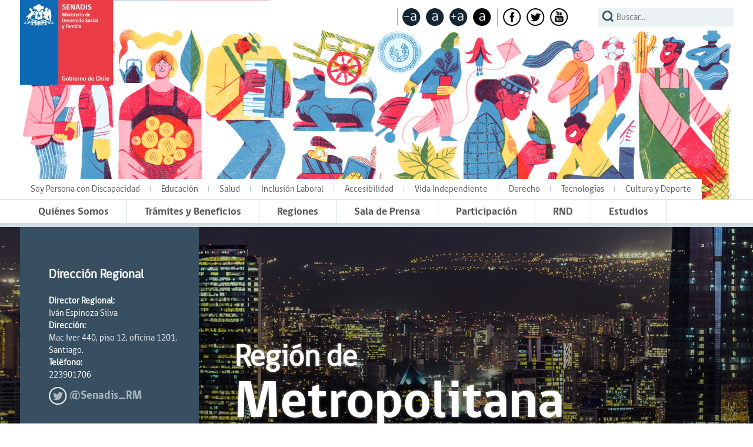

--- FILE ---
content_type: text/html; charset=UTF-8
request_url: https://www.senadis.gob.cl/region/metropolitana/d/noticias/7048/por-primera-vez-en-chile-se-realiza-ciclo-itinerante-de-documentales-chilenos-inclusivos
body_size: 46483
content:
<!DOCTYPE html>
<html lang="es">
<head>
<meta http-equiv="Content-Type" content="text/html; charset=utf-8" />
<title>Servicio Nacional de la Discapacidad</title>
<link href="/resources/css/layout.css" rel="stylesheet" type="text/css" />
<link href="/resources/css/web/print.css" rel="stylesheet" type="text/css" media="print" />

<!--<script  type="text/javascript" src="/resources/js/jquery-1.11.3.min.js"></script>-->
<script type="text/javascript" src="/resources/js/jquery/js/jquery-1.7.2.min.js"></script>
<link href="/resources/css/accesibilidad.css" rel="stylesheet" type="text/css" />


<!--Menu-->
    <link href="/resources/js/menu/menu.css" rel="stylesheet" type="text/css" media="screen" />
    <script type="text/javascript" src="/resources/js/menu/jquery.hoverIntent.minified.js"></script>
<script type="text/javascript">


		$(function(){

			// toma los valores de cada input y los guarda y vacia en focus();
			// los restablece en blur()
			$('input, textarea').each(function(){
				// tomamos el valor actual del input
				var currentValue = $(this).val();
				// en el focus() comparamos si es el mismo por defecto, y si es asi lo vaciamos
				$(this).focus(function(){
					if( $(this).val() == currentValue ) {
						$(this).val('');
					};
				});
				// en el blur, si el usuario dejo el value vacio, lo volvemos a restablecer
				$(this).blur(function(){
					if( $(this).val() == '' ) {
						$(this).val(currentValue);
					};
				});
			});

		});
	
</script>
<script type="text/javascript" src="/resources/js/t_texto.js"></script>

<script type="text/javascript">
  (function(i,s,o,g,r,a,m){i['GoogleAnalyticsObject']=r;i[r]=i[r]||function(){
  (i[r].q=i[r].q||[]).push(arguments)},i[r].l=1*new Date();a=s.createElement(o),
  m=s.getElementsByTagName(o)[0];a.async=1;a.src=g;m.parentNode.insertBefore(a,m)
  })(window,document,'script','//www.google-analytics.com/analytics.js','ga');

  ga('create', 'UA-16414425-1', 'auto');
  ga('create', 'UA-92544484-3', 'auto', 'clientTracker');
  ga('send', 'pageview');
  ga('clientTracker.send', 'pageview');

</script>



<link rel="stylesheet" href="/resources/css/accordion.css" />
<script type="text/javascript" src="/resources/js/accordion.js"></script>

<script type="text/javascript">

// Boton Subir
$(document).ready(function() {	
	$('#top-link').click(function(e) {
		$("html:not(:animated),body:not(:animated)").animate({ scrollTop: 0}, 1100);
		return false;
	});
});

</script>

<!--
<script src="//f1-na.readspeaker.com/1script/8070/ReadSpeaker.js?pids=embhl" type="text/javascript"></script>
-->
<script src="https://system.user-a.co.il/Customers/3748629/_www_senadis_gob_cl/andifn1.js" id="andipath"></script>

<script  type="text/javascript" src="/resources/js/jquery_cycle2.js"></script>
<script  type="text/javascript" src="/resources/js/jquery_cycle_caroucel.js"></script>

<!--SLIDER -->
    <link rel="stylesheet" type="text/css" href="/resources/js/slider_plus/slider/themes/minimalist/jquery.slider.css" />
    <script type="text/javascript" src="/resources/js/slider_plus/slider/jquery.slider.min.js"></script>
    <script type="text/javascript" src="/resources/js/lateral.js"></script>
	


    
</head>
	
<body onLoad="cambiarLateral('regiones', 'selec') ;  cambiarLateral('r_arica', 'selec') ; cambiarLateral('destacado', 'selec') ; ">
<div  id="header">
    <div class="cont_header"><a href="/" accesskey="1"><img src="/resources/images/logo_senadis.gif"  alt="Senadis" class="logo" /></a>

                

        	<div class="opciones">
                
            <a href="/" class="inicio" ></a>
                         
            
           	  <div class="tamano" id="botones">
                   
                	<a href="#" class="menosa achicar" title="Disminución del tamaño de la fuente"  ></a>
                    <a href="#" class="a normal" title="Tamaño normal de la fuente" ></a>
                    <a href="#" class="masa agrandar" title="Ampliar el tamaño de la fuente"  ></a>
                    <a href="#" class="a2 contraste" title="Contraste de pagina" ></a>
                    <div class="clear"><!----></div>
                </div>
                
                <div class="redes">
                    <!-- <a href="#" class="telefono" target="_blank"></a> -->

                	<a href="https://www.facebook.com/senadisgobchile" class="facebook" target="_blank" title="Ir a Facebook" ></a>
                    <a href="https://twitter.com/senadis_gob" class="twitter" target="_blank" title="Ir a Twitter"></a>
                    <a href="https://www.youtube.com/channel/UC6GJZkAP7ojgmHKCOUgIPtA" class="youtube" target="_blank" title="Ir a Youtube"></a>
                   <!-- <a href="https://www.flickr.com/photos/senadis_gob/" class="flickr" target="_blank" title="Ir a Flickr"></a-->
                    <div class="clear"><!----></div>
                </div>

                <form method="get" action="/buscador">
                        <label class="busqueda"><input type="text" name="search" id="buscadoor" placeholder="Buscar..."></label>
                        <!--input type="image" src="/resources/images/general/search.png" alt="Buscar" id="buscador-btn"-->
                    </form>
                

    		</div>
            
            
            <div class="clear"></div>
			<!--
            <div id="readspeaker_button1" class="rs_skip rsbtn rs_preserve mt30">
                <a class="rsbtn_play" accesskey="L" title="Escuchar esta pagina utilizando ReadSpeaker" href="//app-na.readspeaker.com/cgi-bin/rsent?customerid=8070&lang=es_us&readid=contenido&url=http://www.senadis.gob.cl/region/metropolitana/d/noticias/7048/por-primera-vez-en-chile-se-realiza-ciclo-itinerante-de-documentales-chilenos-inclusivos">
                    <span class="rsbtn_left rsimg rspart">
                        <span class="rsbtn_text">
                            <span>Escuchar</span>
                        </span>
                    </span>
                    <span class="rsbtn_right rsimg rsplay rspart"></span>
                </a>
            </div>
           	-->
            <ul id="topnav" class="menu_secundario id_1425"><li class="it_1425"><a href="/pag/539/1425/soy_persona_con_discapacidad">Soy Persona con Discapacidad</a></li><li class="it_1139"><a href="/pag/273/1514/programa_de_atencion_temprana">Educación</a><div class="sub sub1"><div class="row"><ul class="sub_ul id_1206"><li class="it_1206"><a href="/pag/273/1514/programa_de_atencion_temprana">Programas</a></li><li class="it_2058"><a href="/pag/747/2058/informes_de_reporte_glosa_10_programa_de_atencion_temprana">Informes de reporte Glosa 10 - Programa de Atención Temprana</a></li><li class="it_1961"><a href="/pag/612/1961/historico_programa_de_atencion_temprana">Histórico Programa de Atención Temprana</a></li><li class="it_1554"><a href="/pag/300/1554/historico_concursos_educacion">Histórico Concursos Educación</a></li><li class="it_1205"><a href="/pag/139/1205/links_de_interes">Links de Interés</a></li><li class="it_1204"><a href="/areas/educacion/documentos">Documentos</a></li></ul></div></div></li><li class="it_1141"><a href="/pag/142/1203/descripcion">Salud</a><div class="sub sub1"><div class="row"><ul class="sub_ul id_1203"><li class="it_1203"><a href="/pag/142/1203/descripcion">Descripción</a></li><li class="it_1212"><a href="/pag/145/1400/programa_de_prevencion_y_promocion_de_la_salud_en_personas_en_situacion_de_discapacidad">Programas</a></li><li class="it_1209"><a href="/pag/263/1209/lineas_de_accion">Líneas de Acción</a></li><li class="it_1211"><a href="/pag/144/1211/links_de_interes">Links de Interés</a></li><li class="it_1210"><a href="/areas/salud/documentos">Documentos</a></li><li class="it_1884"><a href="/pag/443/1724/convocatoria_2017_programa_fortalecimiento_a_la_red_de_rehabilitacion_con_base_comunitaria">Históricos Programa Fortalecimiento a la Red de Rehabilitación con Base Comunitaria</a></li></ul></div></div></li><li class="it_1142"><a href="/pag/149/1214/descripcion">Inclusión Laboral</a><div class="sub sub1"><div class="row"><ul class="sub_ul id_1214"><li class="it_1214"><a href="/pag/149/1214/descripcion">Descripción</a></li><li class="it_1215"><a href="/pag/268/1507/empleo_dependiente">Líneas de Acción</a></li><li class="it_1694"><a href="/pag/421/1694/ley_de_inclusion_laboral">Ley de Inclusión Laboral</a></li><li class="it_1217"><a href="/areas/trabajo/documentos ">Documentos</a></li><li class="it_1917"><a href="/pag/615/1917/convocatoria_acotada_programa_apoyo_inclusion_laboral_personas_con_discapacidad_2021_cerrada">Convocatoria Acotada Programa Apoyo Inclusión Laboral Personas con Discapacidad 2021 (Cerrada)</a></li><li class="it_2070"><a href="/pag/721/1977/convocatoria_programa_apoyo_a_la_inclusion_laboral_de_personas_con_discapacidad_2023">Convocatoria Programa Apoyo a la Inclusión Laboral de Personas con Discapacidad 2023 (Cerrada)</a></li></ul></div></div></li><li class="it_1201"><a href="/pag/167/1236/descripcion">Accesibilidad</a><div class="sub sub1"><div class="row"><ul class="sub_ul id_1236"><li class="it_1236"><a href="/pag/167/1236/descripcion"> Descripción</a></li><li class="it_1237"><a href="/pag/270/1510/accesibilidad_en_la_estrategia_de_desarrollo_local_inclusivo">Líneas de Acción</a></li><li class="it_1240"><a href="/pag/170/1240/mesas_de_trabajo">Planes, Programas y Productos</a></li><li class="it_1239"><a href="/pag/169/1239/links_de_interes">Gestión Intersectorial</a></li><li class="it_1238"><a href="/documentos/listado/146/accesibilidad"> Documentos</a></li></ul></div></div></li><li class="it_1199"><a href="/pag/159/1225/descripcion">Vida Independiente</a><div class="sub sub1"><div class="row"><ul class="sub_ul id_1225"><li class="it_1225"><a href="/pag/159/1225/descripcion">Descripción</a></li><li class="it_1226"><a href="/pag/264/1505/vida_independiente">Líneas de Acción</a></li><li class="it_1229"><a href="/pag/162/1229/programas">Programas</a></li><li class="it_1228"><a href="/pag/161/1228/links_de_interes">Links de Interés</a></li><li class="it_1227"><a href="/areas/autonomia/documentos ">Documentos</a></li><li class="it_2060"><a href="/pag/738/2060/historicos_convocatoria_programa_modelos_residenciales_para_adultos_con_discapacidad">Históricos Convocatoria Programa Modelos Residenciales para Adultos con Discapacidad</a></li><li class="it_1794"><a href="/pag/311/1795/convocatoria_programa_transito_a_la_vida_independiente_2016">Históricos Programa Tránsito a la Vida Independiente</a></li><li class="it_1859"><a href="/pag/563/1859/convocatoria_capacitacion_para_equipos_de_trabajo_con_personas_en_situacion_calle_con_discapacidad">Convocatoria Capacitación para Equipos de Trabajo con Personas en situación Calle con Discapacidad</a></li></ul></div></div></li><li class="it_1200"><a href="/pag/164/1231/descripcion">Derecho</a><div class="sub sub1"><div class="row"><ul class="sub_ul id_1231"><li class="it_1231"><a href="/pag/164/1231/descripcion">Descripción</a></li><li class="it_1232"><a href="/pag/165/1232/lineas_de_accion">Líneas de Acción</a></li><li class="it_1599"><a href="/pag/329/1595/acceso_a_la_justicia">Programa Acceso a la Justicia para Personas con Discapacidad</a></li><li class="it_1546"><a href="/pag/291/1547/constitucion_politica_y_tratados_internacionales_en_materia_de_discapacidad">Normativa en Derecho y Discapacidad</a></li><li class="it_1550"><a href="/pag/295/1550/temas_internacionales">Temas Internacionales</a></li><li class="it_1233"><a href="/areas/derecho/documentos">Documentos</a></li><li class="it_1698"><a href="/pag/573/1863/boletines_informativos_2020">Boletines Informativos</a></li><li class="it_1916"><a href="/pag/613/1916/convocatoria_curso_de_derechos_humanos_discapacidad_e_infancia_ano_2021">Convocatoria Curso de Derechos Humanos, Discapacidad e Infancia año 2021</a></li></ul></div></div></li><li class="it_1202"><a href="/pag/171/1241/descripcion">Tecnologías</a><div class="sub sub1"><div class="row"><ul class="sub_ul id_1241"><li class="it_1241"><a href="/pag/171/1241/descripcion">Descripción</a></li><li class="it_1242"><a href="/pag/172/1405/red_nacional_de_tecnologias">Líneas de Acción</a></li><li class="it_1243"><a href="/areas/tecnologias/documentos">Documentos</a></li></ul></div></div></li><li class="it_1198"><a href="/pag/154/1220/descripcion">Cultura y Deporte</a><div class="sub sub1"><div class="row"><ul class="sub_ul id_1220"><li class="it_1220"><a href="/pag/154/1220/descripcion">Descripción</a></li><li class="it_1221"><a href="/pag/155/1403/lineas_de_accion_de_cultura">Líneas de Acción</a></li><li class="it_1224"><a href="/pag/158/1224/programas">Programas</a></li><li class="it_1223"><a href="/pag/157/1223/links_de_interes">Links de Interés</a></li><li class="it_1222"><a href="/areas/culturadeporte/documentos">Documentos</a></li></ul></div></div></li></ul>
            <!--ul class="menu_secundario" id="topnav">
	            <li id="educacion"><a href="#" class="linea">Educación</a>
                
                		<div class="sub sub1">
                                <div class="row" >
                                        <ul class="sub_ul linea">
                                          <li><a href="#">Descripción General</a></li>
                                            <li><a href="#">Licencia de Conducir</a></li>
                                            <li><a href="#">Obras</a></li>
                                            <li><a href="#">Patentes Comerciales</a></li>
                                            <li><a href="#"> Permiso de Circulación</a></li>
                                  		</ul>
                                        
                                        <ul class="sub_ul ">
                                           	<li><a href="#"> Registro Civil</a></li>
                                           	<li><a href="#">Certificado de Mudanza</a></li>
                                        	<li ><a href="#">Ficha de Protección Social</a></li>
                                            <li ><a href="#" target="_blank">Consulta de Causas</a></li>
                                         </ul>
                                </div>
                                <div class="clear"></div>
                          </div>
                
                </li>
                <li id="salud"><a href="#" class="linea">Salud</a></li>
                <li id="i_laboral"><a href="#" class="linea">Inclusión Laboral</a></li>
                <li id="c_deporte"><a href="#" class="linea">Cultura y Deporte</a></li>
                <li id="a_dependencia"><a href="#" class="linea">Autonomía y Dependencia</a></li>
                <li id="derecho"><a href="#" class="linea">Derecho</a></li>
                <li id="accesibilidad"><a href="#" class="linea">Accesibilidad</a></li>
                <li id="tecnologia"><a href="#" class="linea">Tecnologías</a></li>
                <li id="p_discapacidad"><a href="#" >Soy Persona con Discapacidad</a></li>
            </ul-->


            <div class="clear"><!----></div>
    </div>
    <div class="menu_principal">
        <div class="cont_principal">
            <ul id="topnav2" class="sub_ul id_329"><li class="it_329"><a href="/pag/2/1144/introduccion">Quiénes Somos</a><div class="sub sub1"><div class="row"><ul class="sub_ul id_1144"><li class="it_1144"><a href="/pag/2/1144/introduccion">Introducción</a></li><li class="it_1145"><a href="/pag/3/1145/mision">Misión y Objetivos Estratégicos</a></li><li class="it_1986"><a href="/pag/4/1986/director_nacional">Director Nacional </a></li><li class="it_1967"><a href="/pag/656/1967/subdirectora_nacional">Subdirectora Nacional</a></li><li class="it_1148"><a href="/pag/6/1148/organigrama">Organigrama</a></li><li class="it_1149"><a href="/pag/7/1149/trabaje_en_senadis">Trabaje en Senadis</a></li><li class="it_1150"><a href="/pag/8/1150/bgi_historicos">BGI (Históricos)</a></li><li class="it_1670"><a href="/pag/402/1670/compromisos_de_gestion_institucional">Compromisos de Gestión Institucional</a></li><li class="it_1633"><a href="/pag/363/1633/docpublicos_contraloria_general_de_la_republica">Doc.Públicos Contraloría General de la República</a></li><li class="it_1767"><a href="/pag/481/1767/estados_financieros">Estados Financieros</a></li><li class="it_1912"><a href="/pag/648/1912/presupuesto">Presupuesto </a></li></ul></div></div></li><li class="it_1137"><a href="#">Trámites y Beneficios</a><div class="sub sub1"><div class="row"><ul class="sub_ul id_2114"><li class="it_2114"><a href="/pag/795/2114/convocatoria_publica_2025_modalidad_de_continuidad_de_servicios_de_apoyo">Convocatoria Pública 2025 Modalidad de Continuidad de Servicios de Apoyo </a></li><li class="it_2095"><a href="/pag/780/2095/convocatoria_2025_programa_regular_de_ayudas_tecnicas">Convocatoria 2025, Programa Regular de Ayudas Técnicas</a></li><li class="it_1684"><a href="/pag/758/1684/estrategia_de_desarrollo_local_inclusivo_edli_2024">Estrategia de Desarrollo Local Inclusivo, EDLI 2024</a></li><li class="it_1152"><a href="/pag/741/1152/programa_de_ayudas_tecnicas">Convocatoria 2024 Programa Regular de Ayudas Técnicas</a></li><li class="it_1575"><a href="/pag/751/1575/programa_transito_a_la_vida_independiente_2025">Programa Tránsito a la Vida Independiente 2025</a></li><li class="it_2047"><a href="/pag/749/2047/convocatoria_programa_modelos_residenciales_para_adultos_con_discapacidad_20252027">Convocatoria Programa Modelos Residenciales para Adultos con Discapacidad 2025-2027</a></li><li class="it_1756"><a href="/pag/754/1756/fondo_concursable_senadis_2025">Fondo Nacional de Proyectos Inclusivos FONAPI 2025</a></li><li class="it_1155"><a href="/pag/34/1278/introduccion">Patrocinios</a></li><li class="it_1594"><a href="/pag/329/1594/programa_acceso_a_la_justicia_para_personas_con_discapacidad">Programa Acceso a la Justicia para Personas con Discapacidad</a></li><li class="it_1952"><a href="https://academia.senadis.cl" target="_blank">Academia Senadis</a></li><li class="it_1886"><a href="https://www.portaltransparencia.cl/PortalPdT/web/guest/directorio-de-organismos-regulados?p_p_id=pdtorganismos_WAR_pdtorganismosportlet&orgcode=64e0ced2fcac746822dbc68802b820e3" target="_blank">Ley de Transparencia</a></li><li class="it_1887"><a href="https://www.leylobby.gob.cl/instituciones/AI003" target="_blank">Ley del Lobby</a></li><li class="it_1888"><a href="/pag/593/1888/contactenos_siac">Contáctenos - SIAC</a></li></ul></div></div></li><li class="it_330"><a href="#" id="menu-regiones">Regiones</a><div class="sub sub1"><div class="row"><ul class="sub_ul id_1156"><li class="it_1156"><a href="/region/arica_y_parinacota/portadas">Región de Arica y Parinacota</a></li><li class="it_1157"><a href="/region/tarapaca/portadas">Región de Tarapacá</a></li><li class="it_1158"><a href="/region/antofagasta/portadas">Región de Antofagasta</a></li><li class="it_1159"><a href="/region/atacama/portadas">Región de Atacama</a></li><li class="it_1160"><a href="/region/coquimbo/portadas">Región de Coquimbo</a></li><li class="it_1161"><a href="/region/valparaiso/portadas">Región de Valparaíso</a></li><li class="it_1162"><a href="/region/metropolitana/portadas">Región Metropolitana</a></li><li class="it_1163"><a href="/region/ohiggins/portadas">Región del Libertador General Bernardo O'Higgins</a></li><li class="it_1164"><a href="/region/maule/portadas">Región del Maule</a></li><li class="it_1770"><a href="/region/nuble/portadas">Región de Ñuble</a></li><li class="it_1165"><a href="/region/bio_bio/portadas">Región del Biobío</a></li><li class="it_1166"><a href="/region/araucania/portadas">Región de La Araucanía</a></li><li class="it_1167"><a href="/region/los_rios/portadas">Región de Los Ríos</a></li><li class="it_1168"><a href="/region/los_lagos/portadas">Región de Los Lagos</a></li><li class="it_1169"><a href="/region/aysen/portadas">Región de Aysén del General Carlos Ibáñez del Campo</a></li><li class="it_1170"><a href="/region/magallanes/portadas">Región de Magallanes y de la Antártica Chilena</a></li></ul></div></div></li><li class="it_331"><a href="/sala_prensa/noticias" id="menu-prensa">Sala de Prensa</a><div class="sub sub1"><div class="row"><ul class="sub_ul id_1171"><li class="it_1171"><a href="/sala_prensa/noticias">Noticias</a></li><li class="it_1172"><a href="/sala_prensa/agenda"> Agenda y Actividades</a></li><li class="it_1518"><a href="https://www.youtube.com/channel/UC6GJZkAP7ojgmHKCOUgIPtA">Galería de Videos</a></li><li class="it_2049"><a href="/pag/739/2049/ficcion_o_realidad_campana_sobre_los_derechos_de_las_personas_con_discapacidad">¿Ficción o Realidad? Campaña sobre los Derechos de las Personas con Discapacidad</a></li><li class="it_1632"><a href="/documentos/listado/140/material-grafico-senadis">Material Gráfico SENADIS</a></li><li class="it_1798"><a href="/pag/509/1798/campana_buen_trato_de_ninas_ninos_y_adolescentes_con_discapacidad_en_el_mundo">Campaña Buen Trato de Niñas, Niños y Adolescentes con Discapacidad en el Mundo</a></li><li class="it_1870"><a href="https://www.senadis.gob.cl/documentos">Centro de Documentación</a></li></ul></div></div></li><li class="it_334"><a href="/participacion/noticias">Participación</a><div class="sub sub1"><div class="row"><ul class="sub_ul id_1380"><li class="it_1380"><a href="/participacion/noticias">Noticias</a></li><li class="it_1787"><a href="/pag/502/1787/catastro_de_organizaciones_de_y_para_personas_con_discapacidad">Catastro de Organizaciones de y para Personas con Discapacidad</a></li><li class="it_1370"><a href="/pag/194/1427/descripcion">Consejo Consultivo de la Discapacidad</a></li><li class="it_1371"><a href="/pag/201/1438/descripcion">Consejo de la Sociedad Civil</a></li><li class="it_1178"><a href="/pag/218/1456/descripcion">Consultas Ciudadanas</a></li><li class="it_1179"><a href="/pag/219/1457/descripcion">Cuenta Pública Participativa</a></li><li class="it_1697"><a href="/pag/422/1697/buenas_practicas_de_organizaciones">Buenas Prácticas de Organizaciones</a></li></ul></div></div></li><li class="it_1138"><a href="/pag/599/1897/descripcion">RND</a><div class="sub sub1"><div class="row"><ul class="sub_ul id_1897"><li class="it_1897"><a href="/pag/599/1897/descripcion">Descripción</a></li><li class="it_1898"><a href="/pag/600/1898/credencial_de_discapacidad">Credencial de Discapacidad</a></li><li class="it_1899"><a href="/pag/601/1899/beneficios_del_rnd">Beneficios del RND</a></li><li class="it_1945"><a href="/pag/637/1945/campana_mi_decision_mi_credencial">Campaña Mi Decisión, Mi Credencial</a></li><li class="it_1900"><a href="/pag/602/1900/plan_nacional_de_calificacion_y_certificacion_de_la_discapacidad">Plan Nacional de Calificación y Certificación de la Discapacidad</a></li><li class="it_1901"><a href="/pag/579/1901/diagnostico_del_plan_nacional_de_calificacion_y_certificacion">Diagnóstico del Plan Nacional de Calificación y Certificación</a></li></ul></div></div></li><li class="it_1151"><a href="/pag/693/2004/iii_estudio_nacional_de_la_discapacidad">Estudios</a><div class="sub sub1"><div class="row"><ul class="sub_ul id_2004"><li class="it_2004"><a href="/pag/693/2004/iii_estudio_nacional_de_la_discapacidad">III Estudio Nacional de la Discapacidad</a></li><li class="it_1197"><a href="/pag/355/1197/ii_estudio_nacional_de_discapacidad">II Estudio Nacional de Discapacidad</a></li><li class="it_1478"><a href="/pag/136/1196/resultados_endisc_i">I Estudio Nacional de Discapacidad</a></li><li class="it_1193"><a href="/endisc/noticias">Noticias</a></li><li class="it_1729"><a href="/pag/447/1729/otros_documentos_de_interes">Otros documentos de interés</a></li></ul></div></div></li></ul>
        </div>
        <div class="clear"></div>
    </div>
   

    
    
    
    
    


</div>
<div id="aqui"></div>

<script type="text/javascript">
    
  /*  $(document).ready(function(){
        var cant=0;
        cant=($(".id_353 li").size()); 
        $(".id_353 li:last").html('</ul><ul class="sub_ul ">');
    });*/

    $(function() {
    var num_cols = 2,
    container = $('ul#topnav2 li .row'),
    listItem = 'li',
    listClass = 'sub_ul';
    container.each(function() {
        var items_per_col = new Array(),
        items = $(this).find(listItem),
        min_items_per_col = Math.floor(items.length / num_cols),
        difference = items.length - (min_items_per_col * num_cols);
        for (var i = 0; i < num_cols; i++) {
            if (i < difference) {
                items_per_col[i] = min_items_per_col + 1;
            } else {
                items_per_col[i] = min_items_per_col;
            }
        }
        for (var i = 0; i < num_cols; i++) {
            $(this).append($('<ul ></ul>').addClass(listClass));
            for (var j = 0; j < items_per_col[i]; j++) {
                var pointer = 0;
                for (var k = 0; k < i; k++) {
                    pointer += items_per_col[k];
                }
                $(this).find('.' + listClass).last().append(items[j + pointer]);
            }
        }
    });

    var num_cols = 2,
    container = $('ul#topnav li .row'),
    listItem = 'li',
    listClass = 'sub_ul';
    container.each(function() {
        var items_per_col = new Array(),
        items = $(this).find(listItem),
        min_items_per_col = Math.floor(items.length / num_cols),
        difference = items.length - (min_items_per_col * num_cols);
        for (var i = 0; i < num_cols; i++) {
            if (i < difference) {
                items_per_col[i] = min_items_per_col + 1;
            } else {
                items_per_col[i] = min_items_per_col;
            }
        }
        for (var i = 0; i < num_cols; i++) {
            $(this).append($('<ul ></ul>').addClass(listClass));
            for (var j = 0; j < items_per_col[i]; j++) {
                var pointer = 0;
                for (var k = 0; k < i; k++) {
                    pointer += items_per_col[k];
                }
                $(this).find('.' + listClass).last().append(items[j + pointer]);
            }
        }
    });




$("ul").each(
  function() {
    var elem = $(this);
    if (elem.children().length == 0) {
      elem.remove();
    }
  }
);
$('.row ul:first-child').addClass('linea');


$('#topnav li a').addClass('linea');

});
</script>




    <div class="cabecera metropolitana">
	
    <div class="cont_cabecera">
    
    	<div class="informacion">
        	<div class="cont">
	
       	    <h2>Direcci&oacute;n Regional</h2>
            <p><strong>Director Regional:</strong></p>
			<p>Iv&aacute;n Espinoza Silva<p>			
        
            <p><strong>Direcci&oacute;n:</strong></p>
            <p>Mac Iver 440, piso 12, oficina 1201, Santiago.</p>
            
            <p><strong>Tel&eacute;fono: </strong></p>
            <p>223901706</p>            
            
            <a href="https://twitter.com/intent/tweet?screen_name=Senadis_RM" class="ico_twit">@Senadis_RM</a></div>
        
        </div>
        <h1>
        	<span class="uno">Regi&oacute;n de</span>
            <span class="dos">Metropolitana</span>
        </h1>
        
         
        
       
        
    
    </div>

</div>

   


<div class="contenidos">
	<div class="cont_contenidos">
    
    <div id="zona_lateral">
    	
        <!--
<div style="text-align: center"><a href="/pag/413/958/nuestros_logros"><img src="/resources/templates/includes/logros.png"></a></div>
-->
<ul id="NULL" class="sub_ul id_1156"><li class="it_1156"><a href="/region/arica_y_parinacota/portadas">Región de Arica y Parinacota</a><div class="sub sub1"><div class="row"><ul class="sub_ul id_1280"><li class="it_1280"><a href="/region/arica_y_parinacota/noticias">Noticias</a></li><li class="it_1281"><a href="/pag/35/1281/direccion_regional">Dirección Regional</a></li><li class="it_1282"><a href="/pag/37/1282/directora_regional">Directora Regional</a></li></ul></div></div></li><li class="it_1157"><a href="/region/tarapaca/portadas">Región de Tarapacá</a><div class="sub sub1"><div class="row"><ul class="sub_ul id_1290"><li class="it_1290"><a href="/region/tarapaca/noticias">Noticias</a></li><li class="it_1286"><a href="/pag/40/1286/direccion_regional">Dirección Regional</a></li><li class="it_1287"><a href="/pag/42/1287/directora_regional">Director Regional</a></li></ul></div></div></li><li class="it_1158"><a href="/region/antofagasta/portadas">Región de Antofagasta</a><div class="sub sub1"><div class="row"><ul class="sub_ul id_1292"><li class="it_1292"><a href="/region/antofagasta/noticias">Noticias</a></li><li class="it_1293"><a href="/pag/46/1293/direccion_regional">Dirección Regional</a></li><li class="it_1993"><a href="/pag/680/1993/directora_regional">Directora Regional</a></li></ul></div></div></li><li class="it_1159"><a href="/region/atacama/portadas">Región de Atacama</a><div class="sub sub1"><div class="row"><ul class="sub_ul id_1298"><li class="it_1298"><a href="/region/atacama/noticias">Noticias</a></li><li class="it_1299"><a href="/pag/51/1299/direccion_regional">Dirección Regional</a></li><li class="it_1300"><a href="/pag/52/1300/directora_regional">Directora Regional</a></li></ul></div></div></li><li class="it_1160"><a href="/region/coquimbo/portadas">Región de Coquimbo</a><div class="sub sub1"><div class="row"><ul class="sub_ul id_1304"><li class="it_1304"><a href="/region/coquimbo/noticias">Noticias</a></li><li class="it_1305"><a href="/pag/55/1305/direccion_regional">Dirección Regional</a></li><li class="it_1816"><a href="/pag/527/1816/director_regional">Director Regional</a></li></ul></div></div></li><li class="it_1161"><a href="/region/valparaiso/portadas">Región de Valparaíso</a><div class="sub sub1"><div class="row"><ul class="sub_ul id_1310"><li class="it_1310"><a href="/region/valparaiso/noticias">Noticias</a></li><li class="it_1311"><a href="/pag/61/1311/direccion_regional">Dirección Regional</a></li><li class="it_1312"><a href="/pag/62/1312/directora_regional">Directora Regional</a></li></ul></div></div></li><li class="selec"><a href="/region/metropolitana/portadas">Región Metropolitana</a><div class="sub sub1"><div class="row"><ul class="sub_ul id_1316"><li class="selec"><a href="/region/metropolitana/noticias">Noticias</a></li><li class="it_1317"><a href="/pag/66/1317/direccion_regional">Dirección Regional</a></li><li class="it_1318"><a href="/pag/67/1318/directora_regional">Director Regional</a></li></ul></div></div></li><li class="it_1163"><a href="/region/ohiggins/portadas">Región del Libertador General Bernardo O'Higgins</a><div class="sub sub1"><div class="row"><ul class="sub_ul id_1322"><li class="it_1322"><a href="/region/ohiggins/noticias">Noticias</a></li><li class="it_1323"><a href="/pag/71/1323/direccion_regional">Dirección Regional</a></li><li class="it_1324"><a href="/pag/72/1324/director_regional">Director Regional</a></li></ul></div></div></li><li class="it_1164"><a href="/region/maule/portadas">Región del Maule</a><div class="sub sub1"><div class="row"><ul class="sub_ul id_1328"><li class="it_1328"><a href="/region/maule/noticias">Noticias</a></li><li class="it_1329"><a href="/pag/76/1329/direccion_regional">Dirección Regional</a></li><li class="it_1577"><a href="/pag/313/1577/directora_regional">Directora Regional</a></li></ul></div></div></li><li class="it_1770"><a href="/region/nuble/portadas">Región de Ñuble</a><div class="sub sub1"><div class="row"><ul class="sub_ul id_1809"><li class="it_1809"><a href="/region/nuble/noticias">Noticias</a></li><li class="it_1771"><a href="/pag/484/1771/direccion_regional">Dirección Regional</a></li><li class="it_1820"><a href="/pag/531/1820/directora_regional">Directora Regional</a></li></ul></div></div></li><li class="it_1165"><a href="/region/bio_bio/portadas">Región del Biobío</a><div class="sub sub1"><div class="row"><ul class="sub_ul id_1334"><li class="it_1334"><a href="/region/bio_bio/noticias">Noticias</a></li><li class="it_1335"><a href="/pag/81/1335/direccion_regional">Dirección Regional</a></li><li class="it_1336"><a href="/pag/82/1336/directora_regional">Directora Regional</a></li></ul></div></div></li><li class="it_1166"><a href="/region/araucania/portadas">Región de La Araucanía</a><div class="sub sub1"><div class="row"><ul class="sub_ul id_1340"><li class="it_1340"><a href="/region/araucania/noticias">Noticias</a></li><li class="it_1341"><a href="/pag/86/1341/direccion_regional">Dirección Regional</a></li><li class="it_1342"><a href="/pag/87/1342/directora_regional">Director Regional</a></li></ul></div></div></li><li class="it_1167"><a href="/region/los_rios/portadas">Región de Los Ríos</a><div class="sub sub1"><div class="row"><ul class="sub_ul id_1346"><li class="it_1346"><a href="/region/los_rios/noticias">Noticias</a></li><li class="it_1347"><a href="/pag/91/1347/direccion_regional">Dirección Regional</a></li><li class="it_1348"><a href="/pag/92/1348/directora_regional">Directora Regional</a></li></ul></div></div></li><li class="it_1168"><a href="/region/los_lagos/portadas">Región de Los Lagos</a><div class="sub sub1"><div class="row"><ul class="sub_ul id_1351"><li class="it_1351"><a href="/region/los_lagos/noticias">Noticias</a></li><li class="it_1352"><a href="/pag/95/1352/direccion_regional">Dirección Regional</a></li><li class="it_1353"><a href="/pag/96/1353/director_regional">Directora Regional</a></li></ul></div></div></li><li class="it_1169"><a href="/region/aysen/portadas">Región de Aysén del General Carlos Ibáñez del Campo</a><div class="sub sub1"><div class="row"><ul class="sub_ul id_1357"><li class="it_1357"><a href="/region/aysen/noticias">Noticias</a></li><li class="it_1358"><a href="/pag/100/1358/direccion_regional">Dirección Regional</a></li><li class="it_1906"><a href="/pag/606/1906/directora_regional">Directora Regional</a></li></ul></div></div></li><li class="it_1170"><a href="/region/magallanes/portadas">Región de Magallanes y de la Antártica Chilena</a><div class="sub sub1"><div class="row"><ul class="sub_ul id_1363"><li class="it_1363"><a href="/region/magallanes/noticias">Noticias</a></li><li class="it_1364"><a href="/pag/105/1364/direccion_regional">Dirección Regional</a></li><li class="it_1365"><a href="/pag/106/1365/directora_regional">Directora Regional</a></li></ul></div></div></li></ul>
<!-- BANNERS REGIONALES -->

<!-- section id="banners">
    
</section -->

    
    
    </div>
    
    <div id="zona_derecha">
    	<div id="zona_ruta">
        	<ul>
            	<li class="home"><a href="/" >Home</a></li>
                 
                    <li><a href="#">Regiones</a></li>
                 
                    <li><a href="/region/metropolitana/portadas">Región Metropolitana</a></li>
                 
                    <li><a href="/region/metropolitana/noticias">Noticias</a></li>
                 
                    <li><a href="#!">Detalle Noticia</a></li>
                
            </ul>
        
        </div>
        <div class="clear"><!----></div>
        <!--
        <div id="readspeaker_button1" class="rs_skip rsbtn rs_preserve mt30">
            <a class="rsbtn_play" accesskey="L" title="Escuchar esta pagina utilizando ReadSpeaker" href="//app-na.readspeaker.com/cgi-bin/rsent?customerid=8070&lang=es_us&readid=contenido&url=http%3A%2F%2Fwww.senadis.gob.cl%2Fregion%2Fmetropolitana%2Fd%2Fnoticias%2F7048%2Fpor-primera-vez-en-chile-se-realiza-ciclo-itinerante-de-documentales-chilenos-inclusivos">
             <span class="rsbtn_left rsimg rspart">
             <span class="rsbtn_text">
                <span>Escuchar</span>
             </span>
            </span>
            <span class="rsbtn_right rsimg rsplay rspart"></span>
            </a>
        </div>
		-->

         <div class="zona_derecha_cont" id="contenido">



        
         <div class="cont_img fl_img_derecha">
   	   	   <div class="imagen">
                                                   <img src="/resources/upload/noticia/199f0bcd671c087ba41b0417b675c60b.jpeg" alt="Imagen qeu muestra los DVD y carátulas de los documentales chilenos inclusivos." />
                                    
               
           </div>
         	<span>Imagen qeu muestra los DVD y carátulas de los documentales chilenos inclusivos.</span>
            

         </div>
         
         <p class="fecha">12/12/2017</p>
         <h2 class="modifica">Por primera vez en Chile se realiza ciclo itinerante de documentales chilenos inclusivos</h2>
        
         
         <p>El 12 de diciembre en Espacio Telefónica, se realizó el lanzamiento del “Primer Ciclo Itinerante de Documentales Inclusivos” de Fundación ProCultura y las directoras de la productora Accesibilidad Audiovisual, Soledad Silva y Paula Talloni, financiado por el Servicio Nacional de la Discapacidad, SENADIS.</p>
<p>“La Once”, “Quilapayún, más allá de la canción” y “María Elena” son los documentales que forman parte del primer ciclo itinerante, películas que cuentan con accesibilidad universal al incluir subtítulos de diálogos y subtítulos descriptivos, audiodescripción y lengua de señas chilena.</p>
<p>La Itinerancia por diversas comunas del país beneficia a personas en situación de discapacidad auditiva y visual.</p>
<p>El “Primer Ciclo Itinerante de Documentales Inclusivos” exhibirá tres películas chilenas “La Once”, “Quilapayún, más allá de la canción” y “María Elena” con accesibilidad universal en las comunas de El Bosque, Lo Prado, Recoleta y Cerro Navia. Además, de la entrega de la colección de documentales en diversas sedes regionales de Fundación ProCultura. Todas sus actividades son gratuitas y abiertas a todo público, comienzan en diciembre y finalizan en abril del 2018.</p>
<p>El Ciclo contempla en cada comuna un acto cultural que comprende la muestra de los trailers de las películas adaptadas, la presentación del taller del Coro en Lengua de Señas a cargo de María José Siebald y un concierto de la Orquesta Nacional de Ciegos de Chile (ONACC). En estas instancias se contará con intérpretes de señas y se entregará la colección a las organizaciones e instituciones que trabajan con personas con discapacidad sensorial de las mismas comunas y otras aledañas. Las proyecciones de las películas se realizarán en los días posteriores, de forma gratuita y para toda la comunidad.</p>
<p>El “Primer Ciclo Itinerante de Documentales Inclusivos”, es parte del proyecto “Documentales para todas y todos I” que cuenta con el apoyo Fondo de Fomento Audiovisual del Consejo Nacional de la Cultura y las Artes 2017, en su nueva línea de “Distribución con Fin de Integración de Audiencias con Discapacidad”. En éste tomaron tres documentales chilenos estrenados en los últimos años: “La Once” de Maite Alberdi, “Quilapayún, Más allá de la canción” de Jorge Leiva y “María Elena” de Rodrigo Leppe, y los adaptaron para crear la primera colección de Documentales inclusivos en DVD.</p>
<p>“Si bien este trabajo será distribuido en DVD -dice Paula Talloni, una sus creadoras- pensamos que la proyección de los documentales en una sala se hacía necesario para compartir esta experiencia en igualdad de condiciones”. Por eso, concibieron en conjunto con Fundación ProCultura, el primer ciclo itinerante por varias comunas santiaguinas desde principios de diciembre y en sedes regionales de ProCultura.</p>
<p>Actualmente, existen 12 películas de ficción con accesibilidad universal en Chile y la colección de “Documentales para todas y todos” se suma a este aporte. Con ello “Primer Ciclo Itinerante de Documentales Inclusivos” busca dar visibilidad, poner en valor y difundir estas iniciativas artísticas. “En ProCultura queremos que la accesibilidad universal, no sea una excepción en las películas chilenas, sino que comience a ser una práctica para todos y que en un futuro las películas se piensen con audio descripción, lengua de señas y subtítulos y que no sea algo excepcional” señala Ilonka Csillag, presidenta ejecutiva de Fundación ProCultura.</p>
<p><strong>Documentales Inclusivos</strong><br />La adaptación de cada filme contiene subtítulos de diálogos y subtítulos descriptivos (closed caption), audiodescripción y lengua de señas. Para esto último, trabajaron con intérpretes reconocidos en la TV y por la ASOCH, como Andrea González, Alejandro y Freddy Ibacache.</p>
<p>Para el audiodescripción, contaron con las locuciones de los actores Elsa Poblete y Alejandro Trejo. La adaptación de la película, los guiones y los subtítulos, fueron realizados por la empresa Accesibilidad Audiovisual, constituida por las mismas creadoras del proyecto, Soledad Silva y Paula Talloni.</p>
<p>Las producciones escogidas son recientes y han logrado una buena acogida del público chileno. Todas ellas tienen relación con el traspaso de la memoria, de un país que ya no existe pero sus protagonistas están aquí para contarlo. La Once retrata a cinco mujeres de avanzada edad, quienes desde hace 60 años, sagradamente, se juntan a tomar el té una vez al mes. En estas reuniones interpretan y comentan la actualidad. Quilapayún, más allá de la canción repasa los años de gloria del grupo revolucionario nacido en los 60s y el devenir de los músicos a la vuelta de la democracia. Por último María Elena, hace un relato sobre la única ciudad salitrera activa del mundo que se mantiene intacta desde su creación en 1925. </p>
<p>“Para nosotras también es una forma de generar mayor impacto y aportar a la concientización de nuestros colegas y otros actores de la cultura, para que consideren en sus obras, a las personas con discapacidad sensorial”, señala Soledad Silva, productora del proyecto.</p>
<p>La carátula de cada uno de los documentales lleva el nombre de la colección y de la obra escrito en Braille y un código QR por película, para acceder al audiodescripción del film.</p>
<p><strong>Lanzamiento Primer Ciclo Itinerante de Documentales Inclusivos</strong><br />12 de diciembre a las 19.00 hrs.<br />Espacio Fundación Telefónica<br />Av. Providencia 127, Providencia</p>
<p><strong>Ciclo El Bosque</strong><br />Lanzamiento : 7 de diciembre a las 19.30 hrs.<br />Casa de la Cultura Anselmo Cádiz<br />Gran Avenida José Miguel Carrera 12552<br />Taller de Coro en lengua de señas: 4 al 7 de diciembre. De 18 a 20 hrs.<br />Exhibición de peliculas: Todos los Jueves de Enero a las 19 hrs.</p>
<p><strong>Ciclo Lo Prado</strong><br />Lanzamiento: 12 de enero 2018<br />Centro Cultural Lo Prado<br />Paseo de la Artes 880, Lo Prado.<br />Taller de Coro en lengua de señas: 8 al 12 de enero 2018. De 18 a 20 hrs.<br />Exhibición de películas por confirmar</p>
<p><strong>Ciclo Recoleta</strong><br />Lanzamiento: 26 de enero 2018<br />Taller de Coro en lengua de señas: 22 al 26 de enero 2018. De 18 a 20 hrs.<br />Exhibición de películas por confirmar</p>
<p><strong>Ciclo Cerro Navia</strong><br />Lanzamiento por confirmar<br />Exhibición de películas por confirmar</p>
         
         
          
         
         
         <div class="clear"><!----></div>
         </div>
        
        
        
        
        
        
        
        
        
        
        
        
        
        
        
        
        
    <div class="clear"><!----></div>
        <div class="ultilitarios">
            
                <a  class="volver" onclick="javascript:history.go(-1);"><!----></a>
                <a  class="imprimir" onclick="javascript:print();"><!----></a>
                <a  class="subir" id="top-link"><!----></a>
            
        </div>
        

    	
    <div class="clear"><!----></div>
    </div>
    
    
    
    
    	
        <div class=" clear"><!----></div>
    </div>
	<div class=" clear"><!----></div>
    

</div>







    
    






<div id="zona_footer">
	
    <div class="cont_footer">

    <div id="atencion"><h2>Secciones</h2><ul class="sub_ul id_371"><li class="it_371"><a href="http://contactenos.senadis.cl/" target="_blank" accesskey="9">Contáctenos</a></li><li class="it_734"><a href="/pag/539/1425/soy_persona_con_discapacidad">Preguntas Frecuentes</a></li><li class="it_1397"><a href="/documentos">Centro de Documentación</a></li></ul></div><div id="informate"><h2>Acerca de</h2><ul class="sub_ul id_377"><li class="it_377"><a href="/pag/111/377/politicas_de_privacidad" accesskey="8">Políticas de Privacidad</a></li><li class="it_735"><a href="/pag/176/735/descarga_de_programas">Descarga de Programas</a></li><li class="it_378"><a href="/pag/178/378/accesibilidad" accesskey="7">Atajos de Teclas Especiales</a></li></ul></div>
    	

        
        <div class="info">
        	<div class="direccion">
        		<!-- <span class="uno">Mesa Central</span> -->
					<!-- <span class="dos">(+562)23873900</span> -->
					<!-- <span class="dos">(+569)68227611</span> -->
                	<span class="tres">Catedral 1575, Santiago</span>
        	</div>
            	<div class="chile_atiende">
                	<form method="get" action="https://www.chileatiende.gob.cl/buscar?query=" target="_blank">
                    		<label for="buscaChile">
                    		<input id="buscaChile" class="text" type="text" onblur="clearText(this)" onfocus="clearText(this)" value="Buscar..." name="buscar">
                    		</label>
                 	 </form>
            	</div>
        	<div class="w3c">
        		<a href="http://validator.w3.org/check?uri=referer"><img src="/resources/images/w_html5.gif"  alt="w3c" /></a>
            		<a href="http://jigsaw.w3.org/css-validator/check/referer?profile=css3"><img src="/resources/images/w_css.gif"  alt="w3c" /></a>
            		<a href="http://www.w3.org/WAI/"><img src="/resources/images/w_wai.gif"  alt="w3c" /></a>
            		<a href="http://www.tawdis.net/"><img src="/resources/images/w_taw.gif"  alt="w3c" /></a>
        	</div>
        </div>
        
        
        
        
    	<div class="clear"><!----></div>
    </div>
<div class="clear"><!----></div>
</div>


<script type="text/javascript">
    
  /*  $(document).ready(function(){
        var cant=0;
        cant=($(".id_353 li").size()); 
        $(".id_353 li:last").html('</ul><ul class="sub_ul ">');
    });*/

    $(function() {
   
$('#atencion').addClass('columna linea');


$('#informate').addClass('columna pl40');

});
</script>






</body>
</html>


--- FILE ---
content_type: text/css
request_url: https://www.senadis.gob.cl/resources/css/layout.css
body_size: 66085
content:
@charset "utf-8";

/* CSS Document */

@import url('fonts.css');
@import url('margenes_padding.css');
html,
body,
div,
span,
applet,
object,
iframe,
h1,
h2,
h3,
h4,
h5,
h6,
p,
blockquote,
pre,
a,
abbr,
acronym,
address,
big,
cite,
code,
del,
dfn,
em,
img,
ins,
kbd,
q,
s,
samp,
small,
strike,
strong,
tt,
var,
b,
u,
i,
center,
dl,
dt,
dd,
ol,
ul,
li,
fieldset,
form,
label,
legend,
table,
caption,
tbody,
tfoot,
thead,
tr,
th,
td {
    margin: 0;
    padding: 0;
    border: 0;
}

.nolinea {
    border-top-width: 0px !important;
    border-right-width: 0px !important;
    border-bottom-width: 0px !important;
    border-left-width: 0px !important;
    border-top-style: none !important;
    border-right-style: none !important;
    border-bottom-style: none !important;
    border-left-style: none !important;
}

a:focus {
    box-shadow: inset 0px 0px 10px #ff6000;
}

a {
    text-decoration: none;
}

.clear {
    clear: both;
}

li {
    list-style-type: none;
}

.txt_centro {
    text-align: center;
}

.txt_left {
    text-align: left;
}

.txt_right {
    text-align: right;
}


/*--------------------------------------------------------------------------------------------*/

#header {
    width: 100%;
    /* background-image: url("../images/header/portada202112.jpg");	*/
	background-image: url("../images/header/portada202203b.jpg");	
	background-position: top center; 
	background-repeat: no-repeat;	
}

@media (max-width: 1213px) {
  #header {
    width: 1213px;
  }
}

#header .cont_header {
    width: 1213px;
    margin-left: auto;
    margin-right: auto;	
}
/*
#header .cont_header .logo {
    display: block;
    float: left;
}
*/
#header .cont_header .logo {
    display: block;
    float: left;
}

#header .cont_header .opciones {
    width: 609px;
    float: left;
    margin-left: 443px;
    padding-top: 14px;
}

#header .cont_header .opciones .inicio {
    width: 40px;
    height: 29px;
    float: left;
    background-image: url(../images/inicio_home.png);
    background-repeat: no-repeat;
    background-position: left -58px;
    margin-right: 8px;
    border-right-width: 1px;
    border-right-style: solid;
    border-right-color: #77b3dd;
}

#header .cont_header .opciones .inicio:hover {
    background-position: left -29px;
}

#header .cont_header .opciones .redes a.telefono {
    float: left;
    background-image: url(../images/telefono.png) !important;
    background-repeat: no-repeat;
}

#header .cont_header .opciones .redes a.telefono:hover {
    background-image: url(../images/telefono2.png);
}

#header .cont_header .opciones .tamano {
    border-right-width: 1px;
    border-right-style: solid;
    border-right-color: #77b3dd;
    width: 161px;
    float: left;
    margin-right: 9px;
}

#header .cont_header .opciones .tamano a {
    width: 31px;
    height: 30px;
    background-image: url(../images/aaa.png);
    display: block;
    float: left;
    margin-right: 9px;
}

#header .cont_header .opciones .tamano a.menosa {
    background-position: left -30px;
}

#header .cont_header .opciones .tamano a.menosa:hover {
    background-position: left -30px;
}

#header .cont_header .opciones .tamano a.a {
    background-position: -40px -30px;
}

#header .cont_header .opciones .tamano a.a:hover {
    background-position: -40px -30px;
}

#header .cont_header .opciones .tamano a.masa {
    background-position: -79px -30px;
}

#header .cont_header .opciones .tamano a.masa:hover {
    background-position: -79px -30px;
}

#header .cont_header .opciones .tamano a.a2 {
    background-position: -119px top;
}

#header .cont_header .opciones .tamano a.a2:hover {
    background-position: -119px -30px;
}

#header .cont_header .opciones .redes {
    width: 161px;
    float: left;
}

#header .cont_header .opciones .redes a {
    background-image: url(../images/redes.png);
    display: block;
    float: left;
    width: 31px;
    height: 30px;
    margin-right: 9px;
}

#header .cont_header .opciones .redes a.facebook {
    background-position: left bottom;
}

#header .cont_header .opciones .redes a.facebook:hover {
    background-position: left -30px;
}

#header .cont_header .opciones .redes a.twitter {
    background-position: -40px bottom;
}

#header .cont_header .opciones .redes a.twitter:hover {
    background-position: -40px -30px;
}

#header .cont_header .opciones .redes a.youtube {
    background-position: -80px bottom;
}

#header .cont_header .opciones .redes a.youtube:hover {
    background-position: -80px -30px;
}

#header .cont_header .opciones .redes a.flickr {
    background-position: -119px top;
}

#header .cont_header .opciones .redes a.flickr:hover {
    background-position: -119px -30px;
}

#header .cont_header .opciones label.busqueda {
    width: 227px;
    display: block;
    float: left;
}

#header .cont_header .opciones label.busqueda input {
    width: 227px;
    display: block;
    background-image: url(../images/lupa.png);
    background-repeat: no-repeat;
    background-position: 7px 4px;
    font-family: gobCL-Regular;
    font-size: 15px;
    color: #374f60;
    border-top-width: 0px;
    border-right-width: 0px;
    border-bottom-width: 0px;
    border-left-width: 0px;
    border-top-style: none;
    border-right-style: none;
    border-bottom-style: none;
    border-left-style: none;
    background-color: #ebf2f4;
    text-indent: 30px;
    padding-top: 5px;
    padding-bottom: 5px;
}

#banners_header {
    /*display: table;
height: 44px;
position: relative;
top: 20px;
left: 143px;
float: left;
width: 915px;*/
    display: table;
    height: 44px;
    position: relative;
    top: 20px;
    left: 874px;
    float: left;
}

.banner_head {
    display: table-cell;
    height: 44px;
    width: 179px;
    margin-left: 5px;
}

.banner_head.sinmargen {
    margin-left: 0px;
}

.banner_head a {
    display: table-cell;
    height: 44px;
    width: 179px;
}

#banners_header .banner_head a.transparencia {
    background-image: url(/resources/images/transparencia.jpg);
    background-repeat: no-repeat;
    background-position: left top;
}

#banners_header .banner_head a.transparencia:hover {
    background-position: left -44px;
}

.transparencia2 {
    background-image: url(/resources/images/transparencia.jpg);
    background-repeat: no-repeat;
    background-position: left top;
    height: 44px !important;
    width: 179px;
}

.transparencia2:hover {
    background-position: left -44px !important;
}


#banners_header .banner_head a.gob_transparencia {
    background-image: url(/resources/images/gob_transparente.jpg);
    background-repeat: no-repeat;
    background-position: left top;
}

#banners_header .banner_head a.gob_transparencia:hover {
    background-position: left -44px;
}

#banners_header .banner_head a.ley_transparencia {
    background-image: url(/resources/images/btn_ley_transparencia.jpg);
    background-repeat: no-repeat;
    background-position: left top;
}

#banners_header .banner_head a.ley_transparencia:hover {
    background-position: left -44px;
}

#banners_header .banner_head a.acreditacion {
    background-image: url(/resources/images/btn_acreditacion.jpg);
    background-repeat: no-repeat;
    background-position: left top;
}

#banners_header .banner_head a.acreditacion:hover {
    background-position: left -44px;
}

#banners_header .banner_head a.licitacion {
    background-image: url(/resources/images/btn_licitacion.jpg);
    background-repeat: no-repeat;
    background-position: left top;
}

#banners_header .banner_head a.licitacion:hover {
    background-position: left -44px;
}

#banners_header .banner_head a.ley_facil {
    background-image: url(/resources/images/btn_ley_facil.jpg);
    background-repeat: no-repeat;
    background-position: left top;
}

#banners_header .banner_head a.ley_facil:hover {
    background-position: left -44px;
}


/*#header .cont_header .transparencia{
	display:block;
	width:179px;
	height:44px;
	background-image: url(../images/transparencia.jpg);
	background-repeat: no-repeat;
	background-position: left top;	
	margin-left: 872px;
	margin-top:10px;
	float:left;
	}
#header .cont_header .transparencia:hover{
	background-position: left -44px;	
	}*/

#header .cont_header .menu_secundario {
	/* margin-top: 200px; 
    margin-top: 240px; */
	margin-top: 160px;
}

#header .cont_header .menu_secundario li {
    float: left;
}

#header .cont_header .menu_secundario li a {
    display: block;
    padding-left: 18px;
    padding-right: 18px;
    padding-top: 7px;
    padding-bottom: 7px;
    font-family: gobCL-Regular;
    font-size: 15px;
    color: #565656;
}

#header .cont_header .menu_secundario li a.linea {
    background-image: url(../images/linea_secun.gif);
    background-repeat: no-repeat;
    background-position: right center;
    background-color: white;
}

.sub_ul li a.linea {
    background-image: none !important;
}

#header .cont_header .menu_secundario li.selec {
    background-image: url(../images/flecha.png);
    background-repeat: no-repeat;
    background-position: center bottom;
}

#header .cont_header .menu_secundario li.selec a {
    color: #267dbc !important;
}

#header .menu_principal {
    width: 100%;
    border-top-width: 1px;
    border-bottom-width: 7px;
    border-top-style: solid;
    border-bottom-style: solid;
    border-top-color: #d3dce1;
    border-bottom-color: #d3dce1;
    background-color: white;
}

#header .menu_principal .cont_principal {
    width: 1211px;
    margin-left: auto;
    margin-right: auto;
    border-left-width: 1px;
    border-left-style: solid;
    border-left-color: #d3dce1;
}

#header .menu_principal .cont_principal ul li {
    float: left;
}

#header .menu_principal .cont_principal ul li a {
    display: block;
    padding-left: 30px;
    padding-right: 30px;
    padding-top: 7px;
    padding-bottom: 7px;
    font-family: gobCL-Bold;
    font-size: 18px;
    color: #565656;
    border-right-width: 1px;
    border-right-style: solid;
    border-right-color: #d3dce1;
}

#header .menu_principal .cont_principal ul li.selec a {
    color: #267dbc;
    background-image: url(../images/flecha.png);
    background-repeat: no-repeat;
    background-position: center bottom;
}

#zona_slider {
    background-color: #d9e5ee;
    width: 100%;
    padding-top: 17px;
    padding-bottom: 17px;
}

#zona_slider .cont_slider {
    width: 1213px;
    margin-left: auto;
    margin-right: auto;
}

#zona_slider .slider_a {
    z-index: 0;
    width: 853px;
    height: 564px;
    margin-right: 17px;
    float: left;
    position: relative;
}

#zona_slider .slider_a {
    background-color: #035b90;
}

#zona_slider .slider h1 {
    width: 813px;
    display: block;
    position: absolute;
    bottom: 0px;
    background-color: #035b90;
    padding: 20px;
    font-family: gobCL-Bold;
    font-size: 35px;
    color: #FFF;
    line-height: 35px;
}

#zona_slider .slider h1 a {
    background-color: #035b90;
    font-family: gobCL-Bold;
    font-size: 35px;
    color: #FFF;
    line-height: 41px;
}

#zona_slider .not_uno {
    width: 343px;
    float: left;
}

#zona_slider .not_uno .nota {
    margin-bottom: 17px;
    width: 343px;
}

#zona_slider .not_uno .nota .imagen {
    width: 128px;
    height: 128px;
    overflow: hidden;
    position: relative;
    float: left;
    margin-right: 10px;
}

#zona_slider .not_uno .nota .imagen img {
    height: 100%;
    margin-left: -20%;
}

#zona_slider .not_uno .nota h2 {
    float: left;
    display: block;
    width: 198px;
}

#zona_slider .not_uno .nota p.fecha {
    font-family: gobCL-Regular;
    color: #374f60;
    font-size: 12px;
    letter-spacing: 2px;
}

#zona_slider .not_uno .nota h2 a {
    font-family: gobCL-Bold;
    font-size: 17px;
    color: #565656;
    line-height: 19px;
    display: inline-block;
}

#zona_slider .not_uno .nota h2 a:hover {
    color: #131e26;
}

#zona_slider .zona_accesos {}

#zona_slider .zona_accesos a {
    display: block;
    float: left;
}

#zona_slider .zona_accesos a.centro {
    width: 270px;
    height: 98px;
    border-right-width: 1px;
    border-right-style: solid;
    border-right-color: #035b90;
    background-image: url(../images/a_centro_documentacion.png);
    background-repeat: no-repeat;
    background-position: left top;
}

#zona_slider .zona_accesos a.covid19enc {
    width: 270px;
    height: 97px;
    background-image: url(../images/covid19enc.jpg);
    background-repeat: no-repeat;
    background-position: left top;
}

#zona_slider .zona_accesos a.paisdi {
    width: 270px;
    height: 97px;
    background-image: url(../images/paisdi.jpg);
    background-repeat: no-repeat;
    background-position: left top;
}

#zona_slider .zona_accesos a.ufro {
    width: 270px;
    height: 97px;
    background-image: url(../images/ufro.jpg);
    background-repeat: no-repeat;
    background-position: left top;
}

#zona_slider .zona_accesos a.credencial {
    width: 270px;
    height: 97px;
    background-image: url(../images/credencial.jpg);
    background-repeat: no-repeat;
    background-position: left top;
}

#zona_slider .zona_accesos a.yomevacuno {
    width: 270px;
    height: 97px;
    background-image: url(../images/yomevacuno.jpg);
    background-repeat: no-repeat;
    background-position: left top;
}

#zona_slider .zona_accesos a.evalley {
    width: 270px;
    height: 97px;
    background-image: url(../images/evalley.jpg);
    background-repeat: no-repeat;
    background-position: left top;
}

#zona_slider .zona_accesos a.covid19encsup {
    width: 270px;
    height: 97px;
    background-image: url(../images/covid19encsup.jpg);
    background-repeat: no-repeat;
    background-position: left top;
}

#zona_slider .zona_accesos a.cuentapublica {
    width: 270px;
    height: 97px;
    background-image: url(../images/cuentapublica2020.jpg);
    background-repeat: no-repeat;
    background-position: left top;
}

#zona_slider .zona_accesos a.ingresodeemergencia {
    width: 270px;
    height: 97px;
    background-image: url(../images/ingresodeemergencia.jpg);
    background-repeat: no-repeat;
    background-position: left top;
}

#zona_slider .zona_accesos a.movidos {
    width: 270px;
    height: 97px;
    background-image: url(../images/movidos.jpg);
    background-repeat: no-repeat;
    background-position: left top;
}

#zona_slider .zona_accesos a.linea800 {
    width: 270px;
    height: 97px;
    background-image: url(../images/linea800.jpg);
    background-repeat: no-repeat;
    background-position: left top;
}

#zona_slider .zona_accesos a.academia {
    width: 270px;
    height: 97px;
    background-image: url(../images/academia.jpg);
    background-repeat: no-repeat;
    background-position: left top;
}

#zona_slider .zona_accesos a.informe {
    width: 299px;
    height: 98px;
    border-right-width: 1px;
    border-right-style: solid;
    border-right-color: #035b90;
    background-image: url(../images/a_inf_sistematizacion.png);
    background-repeat: no-repeat;
    background-position: left top;
}

#zona_slider .zona_accesos a.documentos {
    width: 282px;
    height: 98px;
    border-right-width: 1px;
    border-right-style: solid;
    border-right-color: #035b90;
    background-image: url(../images/a_documentacion_adecua.png);
    background-repeat: no-repeat;
    background-position: left top;
}

#zona_slider .zona_accesos a.comision {
    width: 345px;
    height: 98px;
    background-image: url(../images/a_comision.png);
    background-repeat: no-repeat;
    background-position: left top;
    margin-left: 14px;
}

#zona_slider .zona_accesos a.ninos_2 {
    width: 345px;
    height: 98px;
    background-image: url(../images/a_ninos_2.png);
    background-repeat: no-repeat;
    background-position: left top;
    margin-left: 14px;
}

#zona_slider .zona_accesos a.activate {
    width: 345px;
    height: 98px;
    background-image: url(../images/activate.png);
    background-repeat: no-repeat;
    background-position: left top;
    margin-left: 14px;
}

#zona_slider .zona_accesos a.ayudastecnicas {
    width: 345px;
    height: 98px;
    background-image: url(../images/ayudastecnicas.png);
    background-repeat: no-repeat;
    background-position: left top;
    margin-left: 14px;
}

#zona_slider .zona_accesos a.coronavirus {
    width: 345px;
    height: 98px;
    background-image: url(../images/coronavirus.jpg);
    background-repeat: no-repeat;
    background-position: left top;
    margin-left: 14px;
}

#zona_slider .zona_accesos a.residencias {
    width: 345px;
    height: 98px;
    background-image: url(../images/residencias.jpg);
    background-repeat: no-repeat;
    background-position: left top;
    margin-left: 14px;
}

#zona_slider .zona_accesos a.conectados {
    width: 345px;
    height: 98px;
    background-image: url(../images/conectados.jpg);
    background-repeat: no-repeat;
    background-position: left top;
    margin-left: 14px;
}

#zona_slider .zona_accesos a.endisc3 {
    width: 345px;
    height: 98px;
    background-image: url(../images/endisc3.jpg);
    background-repeat: no-repeat;
    background-position: left top;
    margin-left: 14px;
}

#zona_slider .zona_accesos a.campana-derechos {
    width: 270px;
    height: 97px;
    background-image: url(../images/campana-derechos.png);
    background-repeat: no-repeat;
    background-position: left top;
    margin-left: 14px;
}

#zona_slider .zona_accesos a.cuentapublica2024 {
    width: 270px;
    height: 97px;
    background-image: url(../images/cuentapublica2024.png);
    background-repeat: no-repeat;
    background-position: left top;
    margin-left: 14px;
}

#zona_slider .zona_accesos a.campanaweb2 {
    width: 270px;
    height: 97px;
    background-image: url(../images/campanaweb2.jpg);
    background-repeat: no-repeat;
    background-position: left top;
    margin-left: 14px;
}

#zona_slider .zona_accesos a.visor {
    width: 282px;
    height: 98px;
}

.visor-btn {
    width: 282px;
    height: 98px;
    background-image: url(../images/visor.jpg);
    background-repeat: no-repeat;
    background-position: center top;
    border-style: none;
    cursor: pointer;
}

#zona_slider .zona_accesos a.verano_inc_2018 {
    width: 345px;
    height: 98px;
    background-image: url(../images/a_verano_inclusivo.png);
    background-repeat: no-repeat;
    background-position: left top;
    margin-left: 14px;
}


#zona_slider .zona_accesos a.ayudas_tecnicas_2018 {
    width: 345px;
    height: 98px;
    background-image: url(../images/a_postula_at_2018.png);
    background-repeat: no-repeat;
    background-position: left top;
    margin-left: 14px;
}

#zona_slider .zona_accesos a.ley_inclusion {
    width: 345px;
    height: 98px;
    background-image: url(../images/a_ley_inclusion.png);
    background-repeat: no-repeat;
    background-position: left top;
    margin-left: 14px;
}

#zona_slider .zona_accesos a.estudio {
    width: 299px;
    height: 98px;
    /*
    border-right-width: 1px;
    border-right-style: solid;
    border-right-color: #035b90;
    */
    background-image: url(../images/a_estudio_dis.png);
    background-repeat: no-repeat;
    background-position: left top;
}
#zona_slider .zona_accesos a.inclusion {
    width: 299px;
    height: 98px;
    border-right-width: 1px;
    border-right-style: solid;
    border-right-color: #035b90;
    background-image: url(../images/a_inclusion.png);
    background-repeat: no-repeat;
    background-position: left top;
}

#zona_slider .zona_accesos a:hover {
    background-position: left -98px;
}

#zona_regionales {
    padding-top: 20px;
    padding-bottom: 50px;
    background-color: #ebf2f4;
}

#zona_regionales .cont_regionales {
    width: 1213px;
    margin-left: auto;
    margin-right: auto;
}

#zona_regionales .cont_regionales .titulos {
    font-family: gobCL-Bold;
    font-size: 20px;
    color: #325871;
    line-height: 19px;
    display: block;
    text-transform: uppercase;
    margin-bottom: 17px;
    float: left;
    background-repeat: no-repeat;
    background-position: left top;
}

#zona_regionales .cont_regionales .nota {
    width: 274px;
    float: left;
}

#zona_regionales .cont_regionales .nota .imagen {
    width: 274px;
    height: 181px;
    margin-bottom: 17px;
    overflow: hidden;
}

#zona_regionales .cont_regionales .nota .imagen img {
    width: 274px;
    height: auto;
}

#zona_regionales .cont_regionales .nota h2 a {
    font-family: gobCL-Bold;
    font-size: 17px;
    color: #565656;
    line-height: 19px;
    display: inline-block;
}

#zona_regionales .cont_regionales .nota h2 a:hover {
    color: #131e26;
}

#zona_regionales .cont_regionales .nota p.fecha {
    font-family: gobCL-Regular;
    color: #374f60;
    font-size: 12px;
    letter-spacing: 2px;
}

#zona_regionales .cont_regionales .nota p span {
    display: inline-block;
    color: #FFF;
    background-color: #b50707;
    padding: 3px;
    margin-right: 7px;
    margin-top: 7px;
}

a.mas_ifo {
    padding-left: 25px;
    font-family: gobCL-Bold;
    font-size: 17px;
    color: #325871;
    line-height: 19px;
    display: block;
    text-transform: uppercase;
    margin-bottom: 17px;
    float: right;
    background-image: url(../images/mas.gif);
    background-repeat: no-repeat;
    background-position: left top;
    margin-right: 15px;
}

a.mas_ifo:hover {
    background-position: left -35px;
    color: #122634;
}

#zona_misce {
    width: 100%;
}

#zona_misce .cont_miscelaneos {
    width: 1213px;
    margin-left: auto;
    margin-right: auto;
    padding-top: 60px;
    padding-bottom: 60px;
}

#zona_misce .cont_miscelaneos .actividades {
    width: 542px;
    border-right-width: 1px;
    border-right-style: solid;
    border-right-color: #c6d2db;
    float: left;
    margin-right: 19px;
    min-height: 504px;
}

.zona_derecha_cont .actividades {
    width: 100%;
}

.zona_derecha_cont .actividades_inter {
    width: 119px;
    float: left;
}

.actividades .activida {
    margin-bottom: 30px;
    padding-right: 15px;
}

.cont_contenidos .actividades .activida {
    border-bottom-width: 1px;
    border-bottom-style: solid;
    border-bottom-color: #e2e9ef;
}

.actividades .activida .fecha {
    width: 109px;
    height: 109px;
    background-image: url(../images/circulo_fecha.png);
    background-repeat: no-repeat;
    background-position: left top;
    float: left;
    margin-right: 10px;
}

.actividades .activida .fecha .dia {
    font-family: gobCL-Bold;
    font-size: 57px;
    color: #FFF;
    line-height: 44px;
    text-align: center;
    padding-top: 22px;
}

.actividades .activida .fecha .mes {
    font-family: gobCL-Regular;
    font-size: 30px;
    color: #FFF;
    line-height: 19px;
    text-align: center;
}

.actividades .activida h2 {
    padding-top: 20px;
    padding-bottom: 7px;
}

.actividades .cont_dato {
    width: 389px;
    float: left;
}

.actividades .activida h2 a {
    font-family: gobCL-Bold;
    font-size: 17px;
    color: #2b4151;
    line-height: 21px;
    display: block;
}

.actividades .activida p a {
    font-family: gobCL-Regular;
    font-size: 15px;
    color: #2b4151;
    line-height: 19px;
}

.actividades .activida a:hover {
    color: #0e2230;
}

.dudas {
    width: 326px;
    border-right-width: 1px;
    border-right-style: solid;
    border-right-color: #c6d2db;
    float: left;
    padding-right: 19px;
    margin-right: 19px;
}

.dudas h2 {
    font-family: gobCL-Bold;
    font-size: 32px;
    color: #035b90;
    line-height: 19px;
    padding-bottom: 20px;
}

.dudas .mesa {
    display: block;
    padding-bottom: 17px;
    padding-top: 17px;
    font-family: gobCL-Regular;
    font-size: 18px;
    color: #284e68;
    line-height: 19px;
    padding-left: 35px;
    background-image: url(../images/i_mesa.png);
    background-repeat: no-repeat;
    background-position: left 13px;
}

.dudas .mesa:hover {
    background-position: left -30px;
}

.dudas a {
    display: block;
    padding-bottom: 17px;
    padding-top: 17px;
    font-family: gobCL-Regular;
    font-size: 18px;
    color: #284e68;
    line-height: 19px;
    padding-left: 35px;
}

.dudas .linea {
    border-bottom-width: 1px;
    border-bottom-style: solid;
    border-bottom-color: #c6d2db;
}

#zona_misce .cont_miscelaneos a span {
    display: block;
    background-image: url(../images/cir_mas.png);
    background-repeat: no-repeat;
    background-position: right top;
}

#zona_misce .cont_miscelaneos a:hover span {
    display: block;
    background-image: url(../images/cir_mas.png);
    background-repeat: no-repeat;
    background-position: right -43px;
}

.dudas a.preguntas {
    background-image: url(../images/i_preguntas.png);
    background-repeat: no-repeat;
    background-position: left 17px;
}

.dudas a.preguntas:hover {
    background-position: left -26px;
}

.dudas a.contact {
    background-image: url(../images/i_contacto.png);
    background-repeat: no-repeat;
    background-position: left 17px;
}

.dudas a.contact:hover {
    background-position: left -26px;
}

.dudas a.solicitud {
    background-image: url(../images/i_solicitud.png);
    background-repeat: no-repeat;
    background-position: left 11px;
}

.dudas a.solicitud:hover {
    background-position: left -32px;
}

.dudas a.estado {
    background-image: url(../images/i_estado.png);
    background-repeat: no-repeat;
    background-position: left 20px;
}

.dudas a.estado:hover {
    background-image: url(../images/i_estado.png);
    background-repeat: no-repeat;
    background-position: left -23px;
}

.dudas a:hover {
    color: #0e2331;
}

.opciones {
    width: 286px;
    float: left;
    padding-top: 10px;
}

.opciones a {
    display: block;
    height: 90px;
}

.opciones .linea {
    border-bottom-width: 1px;
    border-bottom-style: solid;
    border-bottom-color: #c6d2db;
}

.opciones a.ninos {
    background-image: url(../images/b_ninos.png);
    background-repeat: no-repeat;
    background-position: left center;
}

.opciones a.fonapi {
    background-image: url(../images/b_mapa_fonapi.png);
    background-repeat: no-repeat;
    background-position: left center;
}

.opciones a.chile {
    background-image: url(../images/b_inclusivo.png);
    background-repeat: no-repeat;
    background-position: left center;
}

.opciones a.trabaja {
    background-image: url(../images/b_trabaja.png);
    background-repeat: no-repeat;
    background-position: left center;
}

.opciones a.catastro_org {
    background-image: url(../images/banner_catastro_organizaciones.png);
    background-repeat: no-repeat;
    background-position: left center;
}


.opciones a.pmg_2016 {
    background-image: url(../images/b_pmg.png);
    background-repeat: no-repeat;
    background-position: left center;
}

.opciones a.etica {
    background-image: url(../images/etica.png);
    background-repeat: no-repeat;
    background-position: left center;
}

.opciones a.integridad {
    background-image: url(../images/b_sistema_integrado.png);
    background-repeat: no-repeat;
    background-position: left center;
}

.opciones a:hover {
    background-position: -286px center;
}

#zona_misce .cont_miscelaneos .redes {
    width: 640px;
    float: left;
    padding-top: 30px;
    border-top-width: 1px;
    border-top-style: solid;
    border-top-color: #c6d2db;
    margin-top: 30px;
}

#zona_misce .cont_miscelaneos .redes h2 {
    font-family: gobCL-Bold;
    font-size: 32px;
    color: #035b90;
    line-height: 19px;
    padding-bottom: 20px;
}

#zona_misce .cont_miscelaneos .redes a {
    display: block;
    padding-top: 8px;
    padding-bottom: 7px;
    margin-bottom: 10px;
    background-image: url(../images/redes_dos.png);
    padding-left: 40px;
    background-repeat: no-repeat;
    font-family: gobCL-Regular;
    font-size: 18px;
    color: #284e68;
    line-height: 19px;
}

#zona_misce .cont_miscelaneos .redes .columna {
    width: 45%;
    float: left;
}

#zona_misce .cont_miscelaneos .redes .linea {
    border-right-width: 1px;
    border-right-style: solid;
    border-right-color: #c6d2db;
}

#zona_misce .cont_miscelaneos .redes a.facebook {
    background-position: left top;
}

#zona_misce .cont_miscelaneos .redes a.facebook:hover {
    background-position: left -54px;
}

#zona_misce .cont_miscelaneos .redes a.twitter {
    background-position: left -116px;
}

#zona_misce .cont_miscelaneos .redes a.twitter:hover {
    background-position: left -170px;
}

#zona_misce .cont_miscelaneos .redes a.youtube {
    background-position: left -242px;
}

#zona_misce .cont_miscelaneos .redes a.youtube:hover {
    background-position: left -296px;
}

#zona_misce .cont_miscelaneos .redes a.flickr {
    background-position: left -373px;
}

#zona_misce .cont_miscelaneos .redes a.flickr:hover {
    background-position: left -427px;
}

#zona_mapa {
    width: 100%;
    background-color: #d9e5ee;
}

#zona_mapa .cont_mapa {
    width: 1213px;
    margin-left: auto;
    margin-right: auto;
    padding-top: 40px;
    padding-bottom: 40px;
}

#zona_mapa .cont_mapa h2 {
    font-family: gobCL-Regular;
    font-size: 28px;
    color: #2b4151;
    line-height: 19px;
    padding-bottom: 20px;
    float: left;
}

#zona_mapa .cont_mapa h2 span {
    font-family: gobCL-Bold;
    clear: both;
    display: block;
    font-size: 33px;
    padding-top: 10px;
}

#zona_mapa .cont_mapa label {
    display: block;
    width: 340px;
    float: right;
}

#zona_mapa .cont_mapa label select {
    width: 340px;
    height: 47px;
    display: block;
    border: 1px solid #a1c0d6;
    font-family: gobCL-Regular;
    font-size: 18px;
    color: #2e3e4b;
    text-indent: 20px;
}

#zona_mapa .cont_mapa .mapa {
    width: 1213px;
    height: 397px;
    border: 2px solid #a9b3ba;
}

#zona_footer {
    width: 100%;
    border-top-width: 1px;
    border-top-style: solid;
    border-top-color: #d3dce1;
}

#zona_footer .cont_footer {
    width: 1213px;
    margin-left: auto;
    margin-right: auto;
    padding-top: 55px;
    background-image: url(../images/bar_gob.gif);
    background-repeat: no-repeat;
    background-position: left bottom;
}

#zona_footer .cont_footer .columna {
    width: 252px;
    float: left;
}

#zona_footer .cont_footer .linea {
    border-right-width: 1px;
    border-right-style: solid;
    border-right-color: #d3dce1;
}

#zona_footer .cont_footer .columna h2 {
    font-family: gobCL-Regular;
    font-size: 21px;
    color: #374f60;
    line-height: 19px;
    padding-bottom: 25px;
}

#zona_footer .cont_footer .columna ul li {
    background-image: url(../images/bullet.png);
    background-repeat: no-repeat;
    background-position: left 7px;
    padding-left: 15px;
    padding-bottom: 10px;
}

#zona_footer .cont_footer .columna ul li a {
    font-family: gobCL-Regular;
    color: #374f60;
    font-size: 17px;
}

#zona_footer .cont_footer .info {
    width: 357px;
    float: left;
    margin-left: 310px;
}

#zona_footer .cont_footer .info .direccion .uno {
    display: block;
    font-family: gobCL-Regular;
    font-size: 37px;
    color: #2b4151;
    line-height: 30px;
}

#zona_footer .cont_footer .info .direccion .dos {
    display: block;
    font-family: gobCL-Bold;
    font-size: 43px;
    color: #2b4151;
    line-height: 38px;
    letter-spacing: 2px;
}

#zona_footer .cont_footer .info .direccion .tres {
    display: block;
    font-family: gobCL-Regular;
    font-size: 18px;
    color: #2b4151;
    letter-spacing: 4px;
    line-height: 15px;
}

#zona_footer .cont_footer .info label {
    width: 356px;
    height: 62px;
    display: block;
    background-image: url(../images/chile_atiende.png);
    background-repeat: no-repeat;
    background-position: left top;
    padding-top: 15px;
    margin-top: 28px;
}

#zona_footer .cont_footer .info label input {
    font-family: gobCL-Regular;
    color: #374f60;
    font-size: 15px;
    display: block;
    width: 153px;
    height: 30px;
    margin-left: 37px;
    border-top-width: 0px;
    border-right-width: 0px;
    border-bottom-width: 0px;
    border-left-width: 0px;
    border-top-style: none;
    border-right-style: none;
    border-bottom-style: none;
    border-left-style: none;
}

#zona_footer .cont_footer .info .w3c {
    margin-top: 50px;
}

#zona_footer .cont_footer .info .w3c a {
    margin-right: 5px;
}

#zona_carrucel {
    width: 100%;
    position: relative;
}

#zona_carrucel .cont_carrucel {
    width: 1213px;
    margin-left: auto;
    margin-right: auto
}

#zona_carrucel .cont_carrucel .slide {
    margin-right: 15px;
    padding: 50px 0px;
}

#zona_carrucel a.cycle-slideshow-atras {
    top: 50%;
    margin-top: -48px;
    position: absolute;
    display: block;
    width: 37px;
    height: 96px;
    background-image: url(../images/flech_1.png);
    background-repeat: no-repeat;
    background-position: left top;
    left: 50%;
    margin-left: -620px;
}

#zona_carrucel a.cycle-slideshow-atras:hover {
    background-position: left -95px;
}

#zona_carrucel a.cycle-slideshow-adelante {
    position: absolute;
    top: 50%;
    margin-top: -48px;
    display: block;
    width: 37px;
    height: 96px;
    background-image: url(../images/flech_2.png);
    background-repeat: no-repeat;
    background-position: left top;
    right: 51%;
    margin-right: -620px;
}

#zona_carrucel a.cycle-slideshow-adelante:hover {
    background-position: left -95px;
}


/*---------------------------------------------------*/

.cabecera {
    width: 100%;
}

.cabecera .cont_cabecera {
    width: 1213px;
    height: 365px;
    margin-left: auto;
    margin-right: auto;
    position: relative;
}

.cabecera .cont_cabecera .informacion {
    width: 304px;
    height: 365px;
    background-color: #374f60;
    float: left;
}

.cabecera .cont_cabecera .informacion .cont {
    padding-left: 49px;
    padding-top: 71px;
    width: 237px;
}

.cabecera .cont_cabecera .informacion h2 {
    font-family: gobCL-Regular;
    font-size: 21px;
    color: #FFF;
    line-height: 19px;
    padding-bottom: 25px;
}

.cabecera .cont_cabecera .informacion p {
    font-family: gobCL-Regular;
    color: #FFF;
    font-size: 15px;
}

.cabecera .cont_cabecera h1 {
    font-family: gobCL-Regular;
    color: #FFF;
    font-size: 15px;
    display: block;
    float: left;
    position: absolute;
    bottom: 30px;
    left: 365px;
}

.cabecera .cont_cabecera h1 span.uno {
    font-family: gobCL-Regular;
    color: #FFF;
    font-size: 52px;
    display: block;
    line-height: 50px;
    -webkit-text-shadow: 0px 0px 5px rgba(150, 150, 150, 0.57);
    -moz-text-shadow: 0px 0px 5px rgba(150, 150, 150, 0.57);
    text-shadow: 0px 0px 5px rgba(150, 150, 150, 0.57);
}

.cabecera .cont_cabecera h1 span.dos {
    font-family: gobCL-Bold;
    color: #FFF;
    font-size: 90px;
    line-height: 80px;
    display: block;
    padding-top: 10px;
    -webkit-text-shadow: 0px 0px 5px rgba(150, 150, 150, 0.57);
    -moz-text-shadow: 0px 0px 5px rgba(150, 150, 150, 0.57);
    text-shadow: 0px 0px 5px rgba(150, 150, 150, 0.57);
}

.cabecera .cont_cabecera_secc {
    width: 1213px;
    margin-left: auto;
    margin-right: auto;
    height: 152px;
    border-bottom-width: 1px;
    border-bottom-style: solid;
    border-bottom-color: #d3dce1;
}

.cabecera .cont_cabecera_secc h1 {
    font-family: gobCL-Light;
    color: #43525a;
    font-size: 85px;
    line-height: 50px;
    display: block;
    padding-top: 58px;
    font-weight: 100;
}


/*--------------------------------------------------------------------------*/

.arica_y_parinacota {
    background-image: url(../images/header/regiones/arica_parinacota.jpg);
    background-repeat: no-repeat;
    background-position: center top;
    -webkit-background-size: cover;
    -moz-background-size: cover;
    -o-background-size: cover;
    background-size: cover;
}

.tarapaca {
    background-image: url(../images/header/regiones/tarapaca.jpg);
    background-repeat: no-repeat;
    background-position: center top;
    -webkit-background-size: cover;
    -moz-background-size: cover;
    -o-background-size: cover;
    background-size: cover;
}

.antofagasta {
    background-image: url(../images/header/regiones/antofagasta.jpg);
    background-repeat: no-repeat;
    background-position: center top;
    -webkit-background-size: cover;
    -moz-background-size: cover;
    -o-background-size: cover;
    background-size: cover;
}

.atacama {
    background-image: url(../images/header/regiones/atacama.jpg);
    background-repeat: no-repeat;
    background-position: center top;
    -webkit-background-size: cover;
    -moz-background-size: cover;
    -o-background-size: cover;
    background-size: cover;
}

.coquimbo {
    background-image: url(../images/header/regiones/coquimbo.jpg);
    background-repeat: no-repeat;
    background-position: center top;
    -webkit-background-size: cover;
    -moz-background-size: cover;
    -o-background-size: cover;
    background-size: cover;
}

.valparaiso {
    background-image: url(../images/header/regiones/valparaiso.jpg);
    background-repeat: no-repeat;
    background-position: center top;
    -webkit-background-size: cover;
    -moz-background-size: cover;
    -o-background-size: cover;
    background-size: cover;
}

.metropolitana {
    background-image: url(../images/header/regiones/santiago.jpg);
    background-repeat: no-repeat;
    background-position: center top;
    -webkit-background-size: cover;
    -moz-background-size: cover;
    -o-background-size: cover;
    background-size: cover;
}

.ohiggins {
    background-image: url(../images/header/regiones/bernardo.jpg);
    background-repeat: no-repeat;
    background-position: center top;
    -webkit-background-size: cover;
    -moz-background-size: cover;
    -o-background-size: cover;
    background-size: cover;
}

.maule {
    background-image: url(../images/header/regiones/maule.jpg);
    background-repeat: no-repeat;
    background-position: center top;
    -webkit-background-size: cover;
    -moz-background-size: cover;
    -o-background-size: cover;
    background-size: cover;
}

.bio_bio {
    background-image: url(../images/header/regiones/biobio.jpg);
    background-repeat: no-repeat;
    background-position: center top;
    -webkit-background-size: cover;
    -moz-background-size: cover;
    -o-background-size: cover;
    background-size: cover;
}

.araucania {
    background-image: url(../images/header/regiones/araucania.jpg);
    background-repeat: no-repeat;
    background-position: center top;
    -webkit-background-size: cover;
    -moz-background-size: cover;
    -o-background-size: cover;
    background-size: cover;
}

.los_rios {
    background-image: url(../images/header/regiones/valdivia.jpg);
    background-repeat: no-repeat;
    background-position: center top;
    -webkit-background-size: cover;
    -moz-background-size: cover;
    -o-background-size: cover;
    background-size: cover;
}

.los_lagos {
    background-image: url(../images/header/regiones/los_lagos.jpg);
    background-repeat: no-repeat;
    background-position: center top;
    -webkit-background-size: cover;
    -moz-background-size: cover;
    -o-background-size: cover;
    background-size: cover;
}

.aysen {
    background-image: url(../images/header/regiones/aysen.jpg);
    background-repeat: no-repeat;
    background-position: center top;
    -webkit-background-size: cover;
    -moz-background-size: cover;
    -o-background-size: cover;
    background-size: cover;
}

.magallanes {
    background-image: url(../images/header/regiones/magallanes.jpg);
    background-repeat: no-repeat;
    background-position: center top;
    -webkit-background-size: cover;
    -moz-background-size: cover;
    -o-background-size: cover;
    background-size: cover;
}

.nuble {
    background-image: url(../images/header/regiones/nuble.jpg);
    background-repeat: no-repeat;
    background-position: center top;
    -webkit-background-size: cover;
    -moz-background-size: cover;
    -o-background-size: cover;
    background-size: cover;
}

/*--------------------------------------------------------------------------*/

.cabecera .cont_cabecera .informacion a.ico_twit {
    display: block;
    background-image: url(../images/ico_twit.png);
    background-repeat: no-repeat;
    background-position: left top;
    font-family: gobCL-Bold;
    font-size: 19px;
    color: #afb9bf;
    line-height: 19px;
    height: 25px;
    padding-top: 5px;
    padding-left: 35px;
    margin-top: 10px;
}

.cabecera .cont_cabecera .informacion a.ico_twit:hover {
    color: #FFF;
    background-position: left bottom;
}

.contenidos .cont_contenidos {
    position: relative;
    width: 1213px;
    margin-left: auto;
    margin-right: auto;
    padding-bottom: 30px;
    background-image: url(../images/fnd_lateral.gif);
    background-repeat: repeat-y;
    background-position: left top;
}

#zona_lateral {
    min-height: 10px;
    width: 304px;
    float: left;
}

#zona_lateral ul li {
    border-bottom-width: 1px;
    border-bottom-style: solid;
    border-bottom-color: #d9dfe4;
}

#zona_lateral ul li.selec {
    border-bottom-width: 1px;
    border-bottom-style: solid;
    border-bottom-color: #d9dfe4;
    background-image: url(../images/bullet_lat1.png);
    background-repeat: no-repeat;
    background-position: 32px 21px;
}

#zona_lateral ul li a {
    display: block;
    font-family: gobCL-Bold;
    font-size: 16px;
    color: #565656;
    padding-left: 50px;
    padding-right: 10px;
    padding-top: 17px;
    padding-bottom: 17px;
}

#zona_lateral ul li a:hover {
    color: #11171c;
}

#zona_lateral ul li ul {
    display: none;
    visibility: hidden;
}

#zona_lateral ul li.selec ul {
    display: block;
    visibility: visible;
}

#zona_lateral ul li.selec ul {
    background-color: #e2e9ef;
    padding-top: 3px;
    padding-bottom: 7px;
}

#zona_lateral ul li.selec ul li {
    border-bottom-width: 0px;
    border-bottom-style: none;
    border-top-width: 0px;
    border-right-width: 0px;
    border-left-width: 0px;
    border-top-style: none;
    border-right-style: none;
    border-left-style: none;
}

#zona_lateral ul li.selec ul li.selec {
    background-image: url(../images/bullet_lat2.png) !important;
    background-repeat: no-repeat;
    background-position: 47px 11px !important;
}

#zona_lateral ul li.selec ul li a {
    display: block;
    font-family: gobCL-Regular;
    color: #374f60;
    font-size: 15px;
    padding-top: 7px;
    padding-bottom: 7px;
    padding-left: 65px;
    padding-right: 10px;
}

#zona_lateral ul li.selec ul li a:hover {
    color: #11171c;
}

#zona_lateral ul li.selec ul li ul {
    display: none;
    visibility: hidden;
}

#zona_lateral ul li.selec ul li.selec ul {
    display: block;
    visibility: visible;
    padding-top: 10px;
    padding-bottom: 10px;
    background-color: #d6dfe6;
}

#zona_lateral ul li.selec ul li.selec ul {
    padding-left: 20px;
}

#zona_lateral ul li.selec ul li.selec ul li.selec {
    background-image: url(../images/bullet_lat3.png) !important;
    background-repeat: no-repeat;
    background-position: 51px 10px !important;
}

#zona_lateral ul li.selec ul li.selec ul li {
    padding-top: 5px;
}

#zona_lateral ul li.selec ul li.selec ul li a {
    font-size: 14px !important;
    padding-top: 5px !important;
    line-height: 15px;
}

#zona_derecha {
    width: 849px;
    float: left;
    margin-left: 60px;
    padding-bottom: 121px;
}

.contenidos .cont_contenidos.busqueda {
    background-image: none;
}

.cont_contenidos.busqueda #zona_derecha {
    width: 100%;
    margin-left: 0px;
}

#zona_derecha #zona_ruta {
    margin-top: 5px;
}

#zona_derecha #zona_ruta ul li {
    float: left;
    font-family: gobCL-Bold;
    color: #267dbc;
    font-size: 12px;
    margin-right: 5px;
}

#zona_derecha #zona_ruta ul li a {
    background-image: url(../images/fl_ruta.png);
    background-repeat: no-repeat;
    background-position: right top;
    display: block;
    font-family: gobCL-Regular;
    color: #374f60;
    font-size: 12px;
    padding-right: 15px;
    padding-top: 1px;
}

#zona_derecha #zona_ruta ul li a:hover {
    background-position: right -19px;
    color: #142835;
}

#zona_derecha #zona_ruta ul li.home {
    background-image: url(../images/home.png);
    background-repeat: no-repeat;
    background-position: left 3px;
    padding-left: 17px;
}

#zona_derecha #zona_ruta ul li.home:hover {
    background-image: url(../images/home.png);
    background-repeat: no-repeat;
    background-position: left -15px;
    padding-left: 17px;
}

#zona_derecha .noticias {
    padding-top: 10px;
}

#zona_derecha .noticias .nota {
    width: 246px;
    float: left;
}

#zona_derecha .lista .nota {
    width: 837px !important;
    float: none !important;
    margin-bottom: 15px;
    border-bottom-width: 1px;
    border-bottom-style: solid;
    border-bottom-color: #c6d2db;
}

#zona_derecha .noticias .nota .imagen {
    width: 246px;
    height: 181px;
    overflow: hidden;
    margin-bottom: 7px;
    position: relative;
}

#zona_derecha .lista .nota .imagen {
    width: 180px;
    height: 119px;
    overflow: hidden;
    margin-bottom: 7px;
    float: left;
    margin-right: 15px;
}

#zona_derecha .lista .nota .imagen img {
    width: 180px;
    height: auto;
}

#zona_derecha .noticias .nota .imagen img {
    width: 100%;
    height: auto;
}

#zona_derecha .noticias .nota h2 a {
    font-family: gobCL-Bold;
    font-size: 17px;
    color: #565656;
    line-height: 19px;
    display: block;
    padding-bottom: 7px;
}

#zona_derecha .noticias .nota p a {
    font-family: gobCL-Regular;
    font-size: 17px;
    color: #565656;
    line-height: 19px;
}

#zona_derecha .noticias .nota a:hover {
    color: #1d2b34;
}

#zona_derecha .noticias .nota .fecha {
    font-family: gobCL-Regular;
    color: #374f60;
    font-size: 12px;
    letter-spacing: 2px;
}

#zona_derecha .dudas,
#zona_derecha .opciones {}

#zona_derecha .dudas {
    width: 379px;
    margin-right: 35px;
    padding-right: 35px;
    margin-left: 50px;
}

#zona_derecha .opciones {
    width: 349px;
}

#zona_derecha .opciones a {
    width: 309px;
    background-position: 10px center;
}

#zona_derecha .opciones a:hover {
    background-position: -276px center;
}

#zona_derecha .linea_separacion {
    border-top-width: 5px;
    border-top-style: solid;
    border-top-color: #c6d2db;
}

#zona_derecha .ultilitarios {
    width: 211px;
    float: right;
    margin-top: 100px;
    position: absolute;
    bottom: 10px;
    right: 0;
}

#zona_derecha .ultilitarios a {
    cursor: pointer;
    display: block;
    background-image: url(../images/utilitarios.png);
    background-repeat: no-repeat;
    height: 25px;
    float: left;
}

#zona_derecha .ultilitarios a.volver {
    width: 64px;
    background-position: left top;
}

#zona_derecha .ultilitarios a.volver:hover {
    background-position: left -25px;
}

#zona_derecha .ultilitarios a.imprimir {
    width: 87px;
    background-position: -64px top;
}

#zona_derecha .ultilitarios a.imprimir:hover {
    background-position: -64px -25px;
}

#zona_derecha .ultilitarios a.subir {
    width: 60px;
    background-position: -152px top;
}

#zona_derecha .ultilitarios a.subir:hover {
    background-position: -152px -25px;
}

#zona_derecha .zona_derecha_cont {
    padding-top: 60px;
}

#zona_derecha .zona_derecha_cont h2 {
    font-family: gobCL-Bold;
    font-size: 30px;
    color: #565656;
    line-height: 33px;
    padding-bottom: 20px;
}

#zona_derecha .zona_derecha_cont h3 {
    font-family: gobCL-Bold;
    font-size: 21px;
    color: #565656;
    line-height: 25px;
    padding-bottom: 17px;
    padding-top: 17px;
}

#zona_derecha .zona_derecha_cont h3 a {
    color: #565656;
    text-decoration: underline;
}

#zona_derecha .zona_derecha_cont h3 a:hover {
    color: #000;
}

#zona_derecha .zona_derecha_cont p.fecha {
    font-family: gobCL-Regular;
    color: #565656;
    font-size: 13px;
    padding-bottom: 50px;
}

#zona_derecha .zona_derecha_cont p.fecha span {
    display: inline-block;
    color: #FFF;
    background-color: #b50707;
    padding: 3px;
    margin-right: 7px;
    margin-top: 7px;
}

#zona_derecha .zona_derecha_cont p {
    font-family: gobCL-Regular;
    font-size: 15px;
    color: #2b4151;
    line-height: 23px;
    padding-bottom: 15px;
}

#zona_derecha .zona_derecha_cont .fl_img_derecha {
    float: right;
    margin-left: 10px;
    padding-bottom: 10px;
}

#zona_derecha .zona_derecha_cont .fl_img_izquierda {
    float: left;
    margin-right: 10px;
    padding-bottom: 10px;
}


/*----------------------------------------------*/

#zona_derecha .zona_derecha_cont .cont_img {
    width: 430px;
}

#zona_derecha .zona_derecha_cont .cont_img .imagen {
    width: 430px;
    overflow: hidden;
}

#zona_derecha .zona_derecha_cont .cont_img .imagen img {
    width: 100%;
}

#zona_derecha .zona_derecha_cont .cont_img span {
    display: block;
    font-family: gobCL-Regular;
    font-size: 12px;
    color: #2b4151;
    line-height: 13px;
    text-align: right;
    padding-top: 7px;
    padding-bottom: 7px;
    font-style: italic;
}

#zona_derecha .zona_derecha_cont .cont_img a {
    display: block;
    padding-top: 18px;
    padding-bottom: 22px;
    background-image: url(../images/ico_galeria.png);
    background-repeat: no-repeat;
    background-position: left 4px;
    padding-left: 56px;
    font-family: gobCL-Bold;
    font-size: 17px;
    color: #565656;
    line-height: 19px;
    border-top-width: 1px;
    border-bottom-width: 1px;
    border-top-style: solid;
    border-bottom-style: solid;
    border-top-color: #d3dce1;
    border-bottom-color: #d3dce1;
}

#zona_derecha .zona_derecha_cont .cont_img a:hover {
    background-position: left -87px;
}


/*----------------------------------------------*/

#zona_derecha .zona_derecha_cont .colum_din {
    padding-top: 30px;
    padding-bottom: 40px
}

#zona_derecha .zona_derecha_cont .colum_din .cont_img {
    width: 400px;
}

#zona_derecha .zona_derecha_cont .colum_din .cont_img .imagen {
    width: 400px;
    overflow: hidden;
}

#zona_derecha .zona_derecha_cont .colum_din .cont_img .imagen img {
    width: 100%;
}


/*----------------------------DOC---------------------------------*/

#zona_derecha .zona_derecha_cont .doc_asociados {
    margin-top: 50px;
}

#zona_derecha .zona_derecha_cont .doc_asociados h3 {
    display: block;
    font-family: gobCL-Bold;
    font-size: 22px;
    color: #565656;
    line-height: 19px;
    border-bottom-width: 1px;
    border-bottom-style: solid;
    border-bottom-color: #d3dce1;
    padding-bottom: 20px;
}

#zona_derecha .zona_derecha_cont .doc_asociados a {
    display: block;
    padding-top: 25px;
    padding-bottom: 10px;
    background-image: url(../images/ico_doc.png);
    background-repeat: no-repeat;
    background-position: left 5px;
    padding-left: 90px;
    font-family: gobCL-Bold;
    font-size: 17px;
    color: #2b4151;
    line-height: 19px;
    border-bottom-width: 1px;
    border-bottom-style: solid;
    border-bottom-color: #d3dce1;
}

#zona_derecha .zona_derecha_cont .doc_asociados a .cont {
    display: block;
}

#zona_derecha .zona_derecha_cont .doc_asociados a .peso {
    font-family: gobCL-Regular;
    font-size: 13px;
    color: #2b4151;
    padding-right: 2px;
}

#zona_derecha .zona_derecha_cont .doc_asociados a .tipo {
    font-family: gobCL-Regular;
    font-size: 13px;
    color: #2b4151;
}

#zona_derecha .zona_derecha_cont .doc_asociados a:hover {
    background-position: left -172px;
}

#zona_derecha .zona_derecha_cont .col {
    float: left;
    width: 45%;
}


/*-------------------------------------------------------------*/

#zona_derecha .zona_derecha_cont .doc_asociados_doc {
    margin-top: 50px;
}

#zona_derecha .zona_derecha_cont .doc_asociados_doc h3 {
    display: block;
    font-family: gobCL-Bold;
    font-size: 22px;
    color: #565656;
    line-height: 19px;
    border-bottom-width: 1px;
    border-bottom-style: solid;
    border-bottom-color: #d3dce1;
    padding-bottom: 20px;
}

#zona_derecha .zona_derecha_cont .doc_asociados_doc .document {
    display: block;
    padding-top: 25px;
    padding-bottom: 10px;
    background-image: url(../images/ico_doc.png);
    background-repeat: no-repeat;
    background-position: left 5px;
    padding-left: 90px;
    font-family: gobCL-Bold;
    font-size: 17px;
    color: #2b4151;
    line-height: 19px;
    border-bottom-width: 1px;
    border-bottom-style: solid;
    border-bottom-color: #d3dce1;
}

#zona_derecha .zona_derecha_cont .doc_asociados_doc .document a {
    font-family: gobCL-Bold;
    font-size: 17px;
    color: #2b4151;
    line-height: 19px;
}

#zona_derecha .zona_derecha_cont .doc_asociados_doc .document .cont {
    display: block;
}

#zona_derecha .zona_derecha_cont .doc_asociados_doc .document .peso {
    font-family: gobCL-Regular;
    font-size: 13px;
    color: #2b4151;
    padding-right: 2px;
}

#zona_derecha .zona_derecha_cont .doc_asociados_doc .document .tipo {
    font-family: gobCL-Regular;
    font-size: 13px;
    color: #2b4151;
}

#zona_derecha .zona_derecha_cont .doc_asociados_doc .document:hover {
    background-position: left -172px;
}

#zona_derecha .zona_derecha_cont .col {
    float: left;
    width: 45%;
}

#zona_derecha .zona_derecha_cont .doc_asociados_doc .document img,
#zona_derecha .zona_derecha_cont .doc_asociados a img {
    display: none;
    visibility: hidden;
}


/*----------------------------------------------------------------*/

#zona_derecha .zona_derecha_cont .doc_asociados a.word {
    background-image: url(../images/descargas/ico_word.gif);
    background-position: left 15px;
}

#zona_derecha .zona_derecha_cont .doc_asociados a.excel {
    background-image: url(../images/descargas/ico_excel.gif);
    background-position: left 15px;
}

#zona_derecha .zona_derecha_cont .doc_asociados a.ppt {
    background-image: url(../images/descargas/ico_ppt.gif);
    background-position: left 15px;
}

#zona_derecha .zona_derecha_cont .doc_asociados a.acrobat {
    background-image: url(../images/descargas/ico_acrobat.gif);
    background-position: left 15px;
}

#zona_derecha .zona_derecha_cont .doc_asociados a.zip {
    background-image: url(../images/descargas/ico_zip.gif);
    background-position: left 15px;
}

#zona_derecha .zona_derecha_cont .doc_asociados a.wm {
    background-image: url(../images/descargas/ico_wm.gif);
    background-position: left 15px;
}

#zona_derecha .zona_derecha_cont .doc_asociados a.pregunta {
    background-image: url(../images/preguntas.gif);
    background-position: left 6px;
    padding-bottom: 20px;
}

#zona_derecha .zona_derecha_cont .doc_asociados a.links {
    background-image: url(../images/ico_link.gif);
    background-position: left 6px;
    padding-bottom: 20px;
}

.cont_preguntas .nombre {
    display: block;
    background-image: url(../images/flechas.gif);
    background-position: right;
    padding-right: 35px;
    background-repeat: no-repeat;
}

#zona_derecha .zona_derecha_cont .lin_der {
    border-right-width: 1px;
    border-right-style: solid;
    border-right-color: #d3dce1;
}

#zona_derecha .zona_derecha_cont .col .cont_img {
    width: 100%;
}

#zona_derecha .zona_derecha_cont .col .cont_img .imagen {
    width: 100%;
}

#zona_derecha .zona_derecha_cont .col .cont_img .imagen img {
    width: 100%;
}

.fondo_inter {}


/*Tamaños de tipografías*/

.grande {
    font-size: 16px;
}

.chica {
    font-size: 9px;
}

label.buscar_fecha {
    display: block;
    border-bottom-width: 3px;
    border-bottom-style: solid;
    border-bottom-color: #e2e9ef;
    height: 47px;
    margin-bottom: 50px;
}

label.buscar_fecha span.cont {
    display: block;
    width: 334px;
    margin-left: auto;
    /*margin-right:auto;*/
}

label.buscar_fecha span.txt {
    font-family: gobCL-Regular;
    font-size: 17px;
    color: #2b4151;
    margin-right: 5px;
    float: left;
    padding-top: 10px;
}

label.buscar_fecha input {
    display: inline-block;
    padding-left: 5px;
    padding-right: 5px;
    padding-top: 7px;
    padding-bottom: 7px;
    border: 1px solid #b7c4d0;
    background-color: #e2e9ef;
    font-family: gobCL-Regular;
    font-size: 15px;
    color: #2b4151;
    margin-right: 5px;
    float: left;
}

label.buscar_fecha .calendario {
    width: 45px;
    height: 42px;
    display: inline-block;
    margin-top: -4px;
    float: left;
    background-image: url(../images/calendario.png);
    background-repeat: no-repeat;
    background-position: left top;
}

.calen_dario {
    width: 30px;
    height: 30px;
    display: inline-block;
    margin-top: 5px;
    background-image: url(../images/calendario.png);
    background-repeat: no-repeat;
    background-position: left top;
    background-size: 30px;
    vertical-align: middle;
}

#zona_derecha .zona_derecha_cont .grid h2 {
    font-size: 15px;
    color: #565656;
    line-height: 20px;
}

#zona_derecha .zona_derecha_cont .grid h3 {
    font-family: gobCL-Regular;
    font-size: 11px;
    line-height: 15px;
    padding-top: 5px;
}

#zona_derecha .zona_derecha_cont .galerias .nota .imagen .icon {
    width: 246px;
    height: 163px;
    display: block;
    position: absolute;
    top: 0;
    left: 0;
    background-image: url(../images/camera.png);
    background-repeat: no-repeat;
    background-position: center center;
}

.lista_documentos .documento {
    border-bottom-width: 1px;
    border-bottom-style: solid;
    border-bottom-color: #d3dce1;
}

.lista_documentos .documento .icono {
    width: 58px;
    height: 100px;
    float: left;
    margin-right: 15px;
}

.lista_documentos .documento .pdf {
    background-image: url(../images/fomatos/pdf.png);
    background-repeat: no-repeat;
    background-position: left top;
}

.lista_documentos .documento .xls {
    background-image: url(../images/fomatos/xls.png);
    background-repeat: no-repeat;
    background-position: left top;
}

.lista_documentos .documento .doc {
    background-image: url(../images/fomatos/doc.png);
    background-repeat: no-repeat;
    background-position: left top;
}

.lista_documentos .documento .ppt {
    background-image: url(../images/fomatos/ppt.png);
    background-repeat: no-repeat;
    background-position: left top;
}

.lista_documentos .documento .zip {
    background-image: url(../images/fomatos/zip.png);
    background-repeat: no-repeat;
    background-position: left top;
}

.lista_documentos .documento h2 {
    padding-bottom: 5px !important;
}

.lista_documentos .documento h2 a {
    font-family: gobCL-Bold;
    font-size: 17px;
    color: #565656;
    line-height: 15px !important;
    padding-bottom: 5px !important;
}

.lista_documentos .documento p {
    font-family: gobCL-Regular;
    font-size: 15px;
    color: #565656;
    line-height: 15px !important;
    padding-bottom: 5px !important;
}


/*--------------------------TABLA-----------------------------------	*/

table {
    width: 100%;
    margin-top: 20px;
    margin-bottom: 20px;
    border-top-width: 7px;
    border-top-style: solid;
    border-top-color: #e8edf0;
    border-left-width: 1px;
    border-left-style: solid;
    border-left-color: #e8edf0;
}

table th {
    background-color: #e8edf0;
    padding: 10px;
    font-family: gobCL-Regular;
    font-size: 15px;
    line-height: 15px;
    color: #838484;
    font-weight: 500;
    text-transform: uppercase;
    text-align: left;
    border-bottom-width: 1px;
    border-bottom-style: dotted;
    border-bottom-color: #fff;
    font-weight: bold;
    border-right-width: 1px;
    border-right-style: solid;
    border-right-color: #d6e1e8;
}

table caption {
    font-family: gobCL-Regular;
    font-size: 12px;
    line-height: 15px;
    color: #838484;
    text-align: left;
}

table td {
    border-bottom-width: 1px;
    border-bottom-style: dotted;
    border-bottom-color: #d6e1e8;
    border-right-width: 1px;
    border-right-style: solid;
    border-right-color: #d6e1e8;
    font-family: gobCL-Regular;
    font-size: 15px;
    line-height: 18px;
    color: #838484;
    padding: 10px;
}

.zona_derecha_cont p a {
    font-family: gobCL-Regular;
    font-size: 15px;
    color: #2b4151;
    line-height: 18px;
    text-decoration: underline;
}

.zona_derecha_cont p a:hover {
    color: #000;
}

.zona_derecha_cont ul li {
    font-family: gobCL-Regular;
    font-size: 15px;
    color: #2b4151;
    line-height: 23px;
    padding-bottom: 23px;
    list-style-type: circle;
}

.zona_derecha_cont ul li a {
    font-family: gobCL-Regular;
    font-size: 15px;
    color: #2b4151;
    line-height: 18px;
    text-decoration: underline;
}

.zona_derecha_cont ul {
    padding-left: 30px;
}

.zona_derecha_cont .colum_din {
    -webkit-column-count: 2;
    /* Chrome, Safari, Opera */
    -moz-column-count: 2;
    /* Firefox */
    column-count: 2;
    -webkit-column-gap: 40px;
    /* Chrome, Safari, Opera */
    -moz-column-gap: 40px;
    /* Firefox */
    column-gap: 40px;
    -webkit-column-rule: 1px solid #d3dce1;
    /* Chrome, Safari, Opera */
    -moz-column-rule: 1px solid #d3dce1;
    /* Firefox */
    column-rule: 1px solid #d3dce1;
}

.destacado_plomo {
    background-color: #ebf1f6;
    padding: 40px;
    -webkit-border-radius: 20px;
    -moz-border-radius: 20px;
    border-radius: 20px;
    margin-bottom: 20px;
}

p.ico_user {
    padding-left: 30px;
    background-image: url(../images/ico_user.png);
    background-repeat: no-repeat;
    background-position: left top;
}

li.ico_user {
    margin-left: -15px;
    padding-left: 30px;
    background-image: url(../images/ico_user.png);
    background-repeat: no-repeat;
    background-position: left top;
    list-style-type: none !important;
}

.ico_user_press {
    padding-left: 55px;
    background-image: url(../images/ico_user_president.png);
    background-repeat: no-repeat;
    background-position: left top;
    padding-top: 12px;
}

.ico_secre {
    padding-left: 44px;
    background-image: url(../images/ico_secre.png);
    background-repeat: no-repeat;
    background-position: left top;
    padding-top: 12px;
    margin-left: 5px;
    margin-top: 10px;
}


/*paginacion*/

.paginacion {
    text-align: center;
    padding-top: 30px;
    padding-bottom: 30px;
}

.paginacion a.selec {
    color: #fff;
    line-height: 12px;
    background-color: #6e8495;
    border: 1px solid #6e8495;
    padding: 5px;
    margin-left: 3px;
    margin-right: 3px;
}

.paginacion a {
    font-family: gobCL-Regular;
    font-size: 13px;
    color: #374f60;
    line-height: 12px;
    border: 1px solid #6e8495;
    padding: 5px;
    margin-left: 3px;
    margin-right: 3px;
}

.videos .v_01 {
    width: 460px;
    height: 400px;
    margin-bottom: 17px;
    margin-right: 15px;
    float: left;
    border-right-width: 1px;
    border-right-style: solid;
    border-right-color: #d3dce1;
}

.videos .v_01 .mascara {
    width: 445px;
    height: 300px;
}

.videos .v_01 .mascara img {
    width: 445px;
    height: auto;
}

.videos .v_01 h2 {
    padding-top: 10px;
    font-size: 21px !important;
    line-height: 25px !important;
}

.videos .v_02 {
    width: 368px;
    height: 122px;
    margin-bottom: 17px;
    float: left;
}

.videos .v_02 .mascara {
    width: 170px;
    height: 122px;
    float: left;
    margin-right: 10px;
}

.videos .v_02 .mascara img {
    width: 170px;
    height: auto;
}

.videos .v_02 h2 {
    font-size: 14px !important;
}

.videos .lista {
    border-top-width: 1px;
    border-top-style: solid;
    border-top-color: #d3dce1;
    padding-top: 20px;
    margin-bottom: 30px;
}

.videos .lista .v_03 {
    width: 260px;
    margin-bottom: 17px;
    float: left;
}

.videos .lista .v_03 .mascara {
    width: 260px;
    height: 177px;
}

.videos .lista .v_03 .mascara img {
    width: 260px;
    height: auto;
}

.videos .lista .v_03 h2 {
    padding-top: 7px;
    font-size: 14px !important;
    line-height: 18px !important;
}

.v_video iframe {
    width: 800px;
    height: 520px;
}

.v_video iframe h2 {
    font-size: 18px !important;
}

.boton {
    display: inline-block;
    background-color: #267dbc;
    color: #FFF;
    padding-top: 7px;
    padding-bottom: 7px;
    padding-left: 15px;
    padding-right: 15px;
    font-size: 15px;
    -webkit-border-radius: 20px;
    -moz-border-radius: 20px;
    border-radius: 20px;
}

h1.fontpeq {
    font-size: 40px !important;
}

h1.fontmed {
    font-size: 60px !important;
}

#topnav a[href="/pag/180/734/preguntas_frencuentes"] {
    background-image: none !important;
    border-top-width: 1px;
    border-right-width: 1px;
    border-left-width: 1px;
    border-top-style: solid;
    border-right-style: solid;
    border-left-style: solid;
    border-top-color: #d3dce1;
    border-right-color: #d3dce1;
    border-left-color: #d3dce1;
}

.bnd_fdn {
    margin-bottom: 20px;
    width: 390px;
    height: 96px;
}

.bnd_fdn a {
    width: 390px;
    height: 96px;
    display: block;
    background-image: url(../images/bs_bnd.gif);
    background-repeat: no-repeat;
    background-position: left top;
}

.bnd_fdn a:hover {
    background-position: left bottom;
}

.bnd_fdn .titulo {
    padding-left: 20px;
    padding-top: 20px;
    padding-right: 20px;
    font-family: gobCL-Bold;
    font-size: 17px;
    color: #565656;
    line-height: 19px;
    display: block;
}

.bnd_fdn .fecha {
    padding-bottom: 20px;
    padding-left: 20px;
    padding-right: 20px;
    font-family: gobCL-Regular;
    font-size: 13px;
    color: #2b4151;
    line-height: 19px;
    display: block;
}


/* letra grande / chico */


/* {*/

.textoChico .modifica {
    font-size: 12px !important;
}

.textoGrande .modifica {
    font-size: 22px !important;
}

.textoChico .zona_derecha_cont p,
.textoChico .zona_derecha_cont a,
.textoChico .zona_derecha_cont ul li,
.textoChico .zona_derecha_cont ul li a,
.textoChico .zona_derecha_cont span {
    font-size: 12px !important;
}

.textoGrande .zona_derecha_cont p,
.textoGrande .zona_derecha_cont a .textoGrande .zona_derecha_cont ul li,
.textoGrande .zona_derecha_cont ul li a,
.textoGrande .zona_derecha_cont span {
    font-size: 22px !important;
}

ul#topnav2 li.it_1151 .sub1 {
    right: 0 !important;
    left: auto;
}

ul#topnav li:last-child .sub {
    right: 0 !important;
    left: auto;
}

.rsbtn {
    z-index: 0;
}


--- FILE ---
content_type: text/css
request_url: https://www.senadis.gob.cl/resources/css/accesibilidad.css
body_size: 9818
content:
@charset "utf-8";
/* CSS Document */

body.accesibilidad{
	background-color:#000;
	
	
	}
body.accesibilidad #zona_slider{
	background-color:#000;
	}
body.accesibilidad  #zona_regionales{
	background-color:#000;
	}
body.accesibilidad #zona_mapa{
	background-color:#000;
	}

body.accesibilidad #header .cont_header .menu_secundario li a,
body.accesibilidad #header .menu_principal .cont_principal ul li a
{
	color:#FFF !important;
	background-color:#000 !important;
}

body.accesibilidad #header .menu_principal .cont_principal ul li a,
body.accesibilidad #zona_slider .not_uno .nota h2 a,
body.accesibilidad #zona_regionales .cont_regionales .nota h2 a,
body.accesibilidad #zona_misce .cont_miscelaneos .actividades .activida h2 ,
body.accesibilidad #zona_misce .cont_miscelaneos .actividades .activida a,

body.accesibilidad .dudas div,
body.accesibilidad .dudas a,
body.accesibilidad .dudas h2

body.accesibilidad .redes div,
body.accesibilidad .redes a,
body.accesibilidad .redes h2,
body.accesibilidad #zona_mapa .cont_mapa h2,
body.accesibilidad #zona_footer p,
body.accesibilidad #zona_footer a,
body.accesibilidad #zona_footer h2,
body.accesibilidad #zona_footer span,
body.accesibilidad a.mas_ifo,
body.accesibilidad #zona_regionales .cont_regionales .nota p.fecha




{
	color:#FFF !important;
	}
	
body.accesibilidad #zona_slider .slider h1{
	background-color:#000;
	color:#FFF !important;
		
	}
body.accesibilidad #zona_footer .cont_footer .info label input{
	background-color:#000;
	color:#FFF !important;
	}
		

body.accesibilidad #header .cont_header .opciones .tamano a{
	width:31px;
	height:30px;
	background-image: url(../images/aaa.png);
	display:block;
	float:left;
	margin-right:9px;
	}


body.accesibilidad #header .cont_header .opciones .tamano a.menosa{
	background-position: left -60px;	
	}
body.accesibilidad #header .cont_header .opciones .tamano a.menosa:hover{
	background-position: left -60px;
	}


body.accesibilidad #header .cont_header .opciones .tamano a.a{
	background-position: -40px -60px;	
	}
body.accesibilidad #header .cont_header .opciones .tamano a.a:hover{
	background-position: -40px -60px;
	}


body.accesibilidad #header .cont_header .opciones .tamano a.masa{
	background-position: -79px -60px;	
	}
body.accesibilidad #header .cont_header .opciones .tamano a.masa:hover{
	background-position: -79px -60px;
	}
	
body.accesibilidad #header .cont_header .opciones .tamano a.a2{
	background-position: -119px -60px;	
	}
body.accesibilidad #header .cont_header .opciones .tamano a.a2:hover{
	background-position: -119px -60px;
	}






body.accesibilidad #header .cont_header .opciones .redes a.facebook{
	background-position: left bottom;	
	}
body.accesibilidad #header .cont_header .opciones .redes a.facebook:hover{
	background-position: left bottom;	
	}
	
body.accesibilidad #header .cont_header .opciones .redes a.twitter{
	background-position: -40px bottom;	
	}
body.accesibilidad #header .cont_header .opciones .redes a.twitter:hover{
	background-position: -40px bottom;	
	}


body.accesibilidad #header .cont_header .opciones .redes a.youtube{
	background-position: -80px bottom;	
	}
body.accesibilidad #header .cont_header .opciones .redes a.youtube:hover{
	background-position: -80px bottom;	
	}


body.accesibilidad #header .cont_header .opciones .redes a.flickr{
	background-position: -119px bottom;	
	}
body.accesibilidad #header .cont_header .opciones .redes a.flickr:hover{
	background-position: -119px bottom;	
	}



body.accesibilidad #header .cont_header .opciones .tamano {

  border-right-color: #FFF;

}
body.accesibilidad #header .cont_header .menu_secundario li a.linea {
  background-image: url(../images/linea_secun_acc.gif);

}

body.accesibilidad ul#topnav2 li .sub,
body.accesibilidad ul#topnav li .sub

{
	background-color:#000;
	
	}
body.accesibilidad ul#topnav2 .sub ul.sub_ul li a,
body.accesibilidad ul#topnav2 .sub ul.sub_ul li a:hover,
body.accesibilidad ul#topnav .sub ul.sub_ul li a,
body.accesibilidad ul#topnav .sub ul.sub_ul li a:hover

{
	color:#FFF !important;
		
		}

body.accesibilidad  ul#topnav2 li .sub ul.sub_ul.linea,
body.accesibilidad  ul#topnav li .sub ul.sub_ul.linea
{
	background-image: url(../images/linea_acc.gif);
	}


body.accesibilidad #header .menu_principal .cont_principal ul li a {

  border-right-color: #FFF;
}



body.accesibilidad #zona_slider .zona_accesos a{
	background-position: left bottom;
	border-right-color: #FFF;
	}

body.accesibilidad a.mas_ifo{
	background-position: left bottom;
	}

body.accesibilidad .actividades .activida .fecha{
	background-position: left bottom;

	}





body.accesibilidad .actividades .activida .fecha div{
	color:#000;
	
	}

body.accesibilidad .dudas .mesa{
	  background-position: left -72px;
	}

body.accesibilidad .dudas a.preguntas{
		 background-position: left -72px;
	}
body.accesibilidad .dudas a.contact{
		 background-position: left -72px;
	}
body.accesibilidad .dudas a.contact{
		 background-position: left -72px;
	}
body.accesibilidad .dudas a.solicitud {
		 background-position: left -72px;
	}
body.accesibilidad .dudas a.estado {
		 background-position: left -72px;
	}

body.accesibilidad #zona_misce .cont_miscelaneos a span{
	 background-position: right  -85px;
	}

body.accesibilidad .dudas h2{
	color:#FFF;
	}
	
body.accesibilidad .opciones a.ninos{

	background-position: right center;
	}
body.accesibilidad .opciones a.fonapi{

	background-position: right center;
	}
body.accesibilidad .opciones a.chile {

	background-position: right center;
	}
body.accesibilidad .opciones a.trabaja{

	background-position: right center;
	}

body.accesibilidad .opciones a.pmg_2016{

        background-position: right center;
        }

body.accesibilidad .opciones a.etica{

        background-position: right center;
        }

	
	
body.accesibilidad #zona_misce .cont_miscelaneos .redes a.facebook{
	background-position: left -493px;
}

	
body.accesibilidad #zona_misce .cont_miscelaneos .redes a.twitter{
	background-position: left -557px;
	}
	
body.accesibilidad #zona_misce .cont_miscelaneos .redes a.youtube{
	background-position: left -628px;
	}
	
body.accesibilidad #zona_misce .cont_miscelaneos .redes a.flickr{
	background-position: left -682px;
	}



body.accesibilidad #zona_carrucel a.cycle-slideshow-adelante{
	background-position: left -196px;
	
	}


body.accesibilidad #zona_carrucel a.cycle-slideshow-atras{
	
	background-position: left -196px;
	}

body.accesibilidad #zona_footer .cont_footer .columna ul li{
	   background-position: left -115px;
	
	}
body.accesibilidad .cabecera .cont_cabecera .informacion{
	background-color:#000;
	
	}


body.accesibilidad #zona_derecha #zona_ruta ul li.home{
	background-position: left -36px;
	
	}
body.accesibilidad #zona_derecha #zona_ruta ul li a,
body.accesibilidad #zona_derecha .noticias .nota h2 a,
body.accesibilidad #zona_derecha .noticias .nota p a,
body.accesibilidad #zona_derecha #zona_ruta ul li,
body.accesibilidad .actividades .activida h2 a,
body.accesibilidad .actividades .activida p a


{
	color:#fff;
	
	}
body.accesibilidad #zona_derecha .opciones a.ninos,
body.accesibilidad #zona_derecha .opciones a.chile,
body.accesibilidad #zona_derecha .opciones a.trabaja,
body.accesibilidad #zona_derecha .opciones a.pmg_2016,
body.accesibilidad #zona_derecha .opciones a.etica


{
	  background-position: -561px center;
	}
body.accesibilidad .dudas{
	  border-right-color: #FFF
	}
	
	
	
	
	
body.accesibilidad #zona_derecha .ultilitarios a.volver{
	width:64px;
	
	background-position: left -50px;	
	}
body.accesibilidad #zona_derecha .ultilitarios a.volver:hover{
	background-position: left -50px;	
	}
body.accesibilidad #zona_derecha .ultilitarios a.imprimir{
	width:87px;
	
	background-position: -64px -50px;
	}
body.accesibilidad #zona_derecha .ultilitarios a.imprimir:hover{
	background-position: -64px -50px;
	}
body.accesibilidad #zona_derecha .ultilitarios a.subir{
	width:60px;
	
	background-position: -152px -50px;
	}
body.accesibilidad #zona_derecha .ultilitarios a.subir:hover{
	
	background-position: -152px -50px;
	
	}	
	
	
	
body.accesibilidad #zona_derecha #zona_ruta ul li a{
		background-position: right -38px;
		}
	
	
body.accesibilidad  .contenidos .cont_contenidos{
	background-image:none;
	
	
	}
body.accesibilidad 	#zona_lateral ul li a,
body.accesibilidad #zona_lateral ul li.selec ul li a,
body.accesibilidad #zona_derecha .zona_derecha_cont h2,
body.accesibilidad #zona_derecha .zona_derecha_cont p.fecha,
body.accesibilidad #zona_derecha .zona_derecha_cont p,
body.accesibilidad #zona_derecha .zona_derecha_cont .doc_asociados h3,
body.accesibilidad #zona_derecha .zona_derecha_cont .cont_img span,
body.accesibilidad #zona_derecha .zona_derecha_cont .cont_img a,
body.accesibilidad #zona_derecha .zona_derecha_cont .doc_asociados a,
body.accesibilidad #zona_derecha .zona_derecha_cont .doc_asociados a .peso,
body.accesibilidad label.buscar_fecha span.txt

{
	color:#FFF;
		
		}
body.accesibilidad #zona_lateral ul li.selec ul{
	background-color:#000;
			
			}
body.accesibilidad	#zona_lateral ul li.selec{
		  background-position: 32px -50px;
		}
body.accesibilidad	#zona_lateral ul li.selec ul li.selec{
		  background-position: 47px -48px !important;
		}


body.accesibilidad #zona_derecha .zona_derecha_cont .doc_asociados a{
	background-position: left -275px  !important;
	}
body.accesibilidad #zona_derecha .zona_derecha_cont .cont_img a{
	  background-position: left -202px;
	}

body.accesibilidad label.buscar_fecha .calendario{
	background-position: left bottom;	
	}

body.accesibilidad .cont_galeria .grid,
body.accesibilidad .cont_galeria .grid .txt
{
	  background-color: #000;
	}
body.accesibilidad #zona_derecha .zona_derecha_cont .grid h2{

  color: #FFF;

	}
body.accesibilidad #zona_derecha .zona_derecha_cont .grid h3{
	color: #FFF;
	}
body.accesibilidad .lista_documentos .documento h2 a{
		color: #FFF;
		}
body.accesibilidad .lista_documentos .documento .icono{
		  background-position: left -154px
		}
body.accesibilidad .cabecera .cont_cabecera_secc h1{
		color: #FFF;	
			}


--- FILE ---
content_type: text/css
request_url: https://www.senadis.gob.cl/resources/js/menu/menu.css
body_size: 3984
content:
/*--MENU--*/

*{outline: none;}
img {border: 0;}
ul#topnav {
	
	position: relative;
	z-index: 2;
}
ul#topnav li {

	position: relative;
	z-index: 2;
}

ul#topnav li a {

	z-index: 2;
	position: relative;

}
ul#topnav li.hover  {
	
	background-image: url(../../images/flecha.png);
	background-repeat: no-repeat;
	background-position: center bottom;

}
ul#topnav li.hover a{
	color:#000 !important;
	}


ul#topnav li .sub1 {
	left: 0px
	}



ul#topnav li .sub {
	position: absolute;
	z-index: 2;
	top: 36px;
	left: 0px;
	float: left;
	display: none;
	padding-top: 15px;
	padding-right: 15px;
	padding-bottom: 15px;
	padding-left: 15px;
	background-color:#FFF;
	border-right-width: 1px;
	border-bottom-width: 1px;
	border-left-width: 1px;
	border-right-style: solid;
	border-bottom-style: solid;
	border-left-style: solid;
	border-right-color: #d3dce1;
	border-bottom-color: #d3dce1;
	border-left-color: #d3dce1;
}
ul#topnav li .row {
	clear: both;
	float: left;
	width: 100%;
	margin-bottom: 10px;
	margin-top: 10px;
}
ul#topnav li .sub ul.sub_ul{
	list-style: none !important;
	margin: 0 !important;
	padding: 0 !important;
	width: 190px;
	float: left !important;

}
ul#topnav li .sub ul.sub_ul.linea{
	background-image: url(../../images/linea.gif);
	background-repeat: repeat-y;
	background-position: right top;	
	}




ul#topnav li .sub ul.sub_ul_2{
	width: 177px;


}



ul#topnav .sub ul.sub_ul li {
	width: 100% !important;
	padding-top:2px;
	padding-bottom:2px;
	background-image: none;
}

ul#topnav .sub ul.sub_ul li a {
	float: none !important;
	text-indent: 0 !important; /*--Reset text indent--*/
	height: auto !important;
	padding: 7px 5px 7px 15px !important;
	display: block !important;
	text-decoration: none !important;
	font-family: gobCL-Regular;
	font-size: 13px;
	color: #565656;
	font-weight: 100;
	background-color:transparent;
	
}
ul#topnav .sub ul.sub_ul li a:hover {
	color: #242424 !important;
	
	
}

/*-----------------------------------------------------------------*/

ul#topnav2 {
	
	position: relative;
	z-index: 1;
}
ul#topnav2 li {

	position: relative;
	z-index: 1;
}

ul#topnav2 li a {

	z-index: 1;
	position: relative;

}
ul#topnav2 li.hover a {

	color:#000 !important;
	background-image: url(../../images/flecha.png);
	background-repeat: no-repeat;
	background-position: center bottom;

}



ul#topnav2 li .sub1 {
	left: 0px
	}
ul#topnav2 li .sub2 {
	right:0 !important;
	}



ul#topnav2 li .sub {
	position: absolute;
	z-index: 1;
	top: 40px;

	float: left;
	display: none;
	padding-top: 15px;
	padding-right: 15px;
	padding-bottom: 15px;
	padding-left: 15px;
	background-color:#FFF;
	border-right-width: 1px;
	border-bottom-width: 1px;
	border-left-width: 1px;
	border-right-style: solid;
	border-bottom-style: solid;
	border-left-style: solid;
	border-right-color: #d3dce1;
	border-bottom-color: #d3dce1;
	border-left-color: #d3dce1;
}
ul#topnav2 li .row {
	clear: both;
	float: left;
	width: 100%;
	margin-bottom: 10px;
	margin-top: 10px;
}
ul#topnav2 li .sub ul.sub_ul{
	list-style: none !important;
	margin: 0 !important;
	padding: 0 !important;
	width: 190px;
	float: left !important;

}
ul#topnav2 li .sub ul.sub_ul.linea{
	background-image: url(../../images/linea.gif);
	background-repeat: repeat-y;
	background-position: right top;	
	}




ul#topnav2 li .sub ul.sub_ul_2{
	width: 177px;


}



ul#topnav2 .sub ul.sub_ul li {
	width: 100% !important;
	padding-top:2px;
	padding-bottom:2px;

}

ul#topnav2 .sub ul.sub_ul li a {
	float: none !important;
	text-indent: 0 !important; /*--Reset text indent--*/
	height: auto !important;
	padding: 7px 5px 7px 15px !important;
	display: block !important;
	text-decoration: none !important;
	background-image:none !important;
	font-family: gobCL-Regular;
	font-size: 13px;
	color: #565656;
	font-weight: 100;
	background-color:transparent;
	border-top-width: 0px;
	border-right-width: 0px;
	border-bottom-width: 0px;
	border-left-width: 0px;
	border-top-style: none;
	border-right-style: none;
	border-bottom-style: none;
	border-left-style: none;
}
ul#topnav2 .sub ul.sub_ul li a:hover {
	color: #242424 !important;
	

	
}






ul#topnav_2 li .sub_der,
ul#topnav li .sub_der
{
	left:inherit !important;
	right:6px !important;	
	}


--- FILE ---
content_type: text/css
request_url: https://www.senadis.gob.cl/resources/css/accordion.css
body_size: 1354
content:
/***********************************************************************************************************************
DOCUMENT: style/format.css
DEVELOPED BY: Ryan Stemkoski
COMPANY: Zipline Interactive
EMAIL: ryan@gozipline.com
PHONE: 509-321-2849
DATE: 2/26/2009
DESCRIPTION: This document contains the structural formatting files for the accordion style menu.
************************************************************************************************************************/
.accordion {
	width: 97%;
	margin-top:30px;

	margin-bottom: 40px;
	border-bottom-width: 3px;
	border-bottom-style: solid;
	border-bottom-color: #e3e5e5;
	clear:both;
}

.accordionButton {
	width: 95%;
	float: left;
	/*_float: none;   Float works in all browsers but IE6 */
	font-weight: bold;
	cursor: pointer;
	background-image: url(/resources/images/mas_acord.gif);
	background-repeat: no-repeat;
	background-position: right 12px;
	padding-top: 20px;
	padding-bottom: 10px;
	font-size: 14px !important;
	text-transform: uppercase;
	color: #fff;
	padding-right:30px;
	margin-top: 0px;
	margin-right: 0px;
	margin-bottom: 5px;
	margin-left: 0px;
	
	}
	
.accordionContent {
	float: left;
	/*_float: none;*/
	padding-top: 10px;
	padding-bottom: 50px;
	width: 100%;
	}
	
/***********************************************************************************************************************
 EXTRA STYLES ADDED FOR MOUSEOVER / ACTIVE EVENTS
************************************************************************************************************************/

.on {
	
	}
	
.over {
	opacity: 0.7;
	}


--- FILE ---
content_type: text/css
request_url: https://www.senadis.gob.cl/resources/js/slider_plus/slider/themes/minimalist/jquery.slider.css
body_size: 8412
content:
.jquery-slider-wrapper
{
  position:relative;
  clear:both;
  /*zoom:1;*/
}


.jquery-slider-slide
{
  display: none;
  margin: 0;
  padding: 0;
  position: absolute;
  top:0;
  left:0;
  width: 100%;
  height: 564px;
}

.jquery-slider-slide img
{
	width:100%;
  border:0;
  margin:0;
  padding:0;
}

.jquery-slider-slide-current
{
  display:block;
  z-index:2;
}

.jquery-slider-slide-next
{
  display:block;
  z-index:1;
}

.jquery-slider-selectors
{
  display:block;
  overflow:hidden;
  position:absolute;
  top:10px;
  right:20px !important;
  z-index:3;
}

.jquery-slider-option-navigation-selector-control-timer .jquery-slider-selectors,
.jquery-slider-option-navigation-selector-control .jquery-slider-selectors
{
  right:20px;
}

.jquery-slider-option-navigation-selector-timer .jquery-slider-selectors,
.jquery-slider-option-navigation-selector .jquery-slider-selectors
{
  right:70px;
}

.jquery-slider-option-selector-control-timer .jquery-slider-selectors,
.jquery-slider-option-selector-control .jquery-slider-selectors
{
  right:40px;
}

.jquery-slider-selector
{


	width:10px;
	height:11px;
	overflow:hidden;
	background-image:url(../../../../../images/slider/paginacion.png);
	background-position:0px 0px;
	background-repeat:no-repeat;
	display:inline;
	float:left;
	margin-right:4px;

}

.jquery-slider-selector span
{
	display:none;
	visibility:hidden;
  width:100%;
  height:100%;
}

.jquery-slider-selector-1
{
  background:url(images/jquery-slider-theme.png) no-repeat 0px -50px;
}

.jquery-slider-selector-2
{
  background:url(images/jquery-slider-theme.png) no-repeat -31px -50px;
}

.jquery-slider-selector-3
{
  background:url(images/jquery-slider-theme.png) no-repeat -60px -50px;
}

.jquery-slider-selector-4
{
  background:url(images/jquery-slider-theme.png) no-repeat -93px -50px;
}

.jquery-slider-selector-5
{
  background:url(images/jquery-slider-theme.png) no-repeat -126px -50px;
}

.jquery-slider-selector-6
{
  background:url(images/jquery-slider-theme.png) no-repeat -155px -50px;
}

.jquery-slider-selector-7
{
  background:url(images/jquery-slider-theme.png) no-repeat -184px -50px;
}

.jquery-slider-selector-8
{
  background:url(images/jquery-slider-theme.png) no-repeat -213px -50px;
}

.jquery-slider-selector-9
{
  background:url(images/jquery-slider-theme.png) no-repeat -246px -50px;
}

.jquery-slider-selector-10
{
  background:url(images/jquery-slider-theme.png) no-repeat -281px -50px;
}

.jquery-slider-selector-11
{
  background:url(images/jquery-slider-theme.png) no-repeat -320px -50px;
}

.jquery-slider-selector-12
{
  background:url(images/jquery-slider-theme.png) no-repeat -351px -50px;
}

.jquery-slider-selector-13
{
  background:url(images/jquery-slider-theme.png) no-repeat -383px -50px;
}

.jquery-slider-selector-14
{
  background:url(images/jquery-slider-theme.png) no-repeat -419px -50px;
}

.jquery-slider-selector-15
{
  background:url(images/jquery-slider-theme.png) no-repeat -451px -50px;
}

.jquery-slider-selector-16
{
  background:url(images/jquery-slider-theme.png) no-repeat -487px -50px;
}

.jquery-slider-selector-17
{
  background:url(images/jquery-slider-theme.png) no-repeat -519px -50px;
}

.jquery-slider-selector-18
{
  background:url(images/jquery-slider-theme.png) no-repeat -555px -50px;
}

.jquery-slider-selector-19
{
  background:url(images/jquery-slider-theme.png) no-repeat -587px -50px;
}

.jquery-slider-selector-20
{
  background:url(images/jquery-slider-theme.png) no-repeat -624px -50px;
}

.jquery-slider-selector-current
{
	background-image:url(../../../../../images/slider/paginacion.png);
	background-position:0 bottom;
}

.jquery-slider-selector-current .jquery-slider-selector-1
{
  background:url(images/jquery-slider-theme.png) no-repeat 0px -81px;
}

.jquery-slider-selector-current .jquery-slider-selector-2
{
  background:url(images/jquery-slider-theme.png) no-repeat -31px -81px;
}

.jquery-slider-selector-current .jquery-slider-selector-3
{
  background:url(images/jquery-slider-theme.png) no-repeat -60px -81px;
}

.jquery-slider-selector-current .jquery-slider-selector-4
{
  background:url(images/jquery-slider-theme.png) no-repeat -93px -81px;
}

.jquery-slider-selector-current .jquery-slider-selector-5
{
  background:url(images/jquery-slider-theme.png) no-repeat -126px -81px;
}

.jquery-slider-selector-current .jquery-slider-selector-6
{
  background:url(images/jquery-slider-theme.png) no-repeat -155px -81px;
}

.jquery-slider-selector-current .jquery-slider-selector-7
{
  background:url(images/jquery-slider-theme.png) no-repeat -184px -81px;
}

.jquery-slider-selector-current .jquery-slider-selector-8
{
  background:url(images/jquery-slider-theme.png) no-repeat -213px -81px;
}

.jquery-slider-selector-current .jquery-slider-selector-9
{
  background:url(images/jquery-slider-theme.png) no-repeat -246px -81px;
}

.jquery-slider-selector-current .jquery-slider-selector-10
{
  background:url(images/jquery-slider-theme.png) no-repeat -281px -81px;
}

.jquery-slider-selector-current .jquery-slider-selector-11
{
  background:url(images/jquery-slider-theme.png) no-repeat -320px -81px;
}

.jquery-slider-selector-current .jquery-slider-selector-12
{
  background:url(images/jquery-slider-theme.png) no-repeat -351px -81px;
}

.jquery-slider-selector-current .jquery-slider-selector-13
{
  background:url(images/jquery-slider-theme.png) no-repeat -383px -81px;
}

.jquery-slider-selector-current .jquery-slider-selector-14
{
  background:url(images/jquery-slider-theme.png) no-repeat -419px -81px;
}

.jquery-slider-selector-current .jquery-slider-selector-15
{
  background:url(images/jquery-slider-theme.png) no-repeat -451px -81px;
}

.jquery-slider-selector-current .jquery-slider-selector-16
{
  background:url(images/jquery-slider-theme.png) no-repeat -487px -81px;
}

.jquery-slider-selector-current .jquery-slider-selector-17
{
  background:url(images/jquery-slider-theme.png) no-repeat -519px -81px;
}

.jquery-slider-selector-current .jquery-slider-selector-18
{
  background:url(images/jquery-slider-theme.png) no-repeat -555px -81px;
}

.jquery-slider-selector-current .jquery-slider-selector-19
{
  background:url(images/jquery-slider-theme.png) no-repeat -587px -81px;
}

.jquery-slider-selector-current .jquery-slider-selector-20
{
  background:url(images/jquery-slider-theme.png) no-repeat -624px -81px;
}


.jquery-slider-selector span span
{
  display:none;
}


.jquery-slider-control
{
  display:block;
  position:absolute;
  cursor: pointer;
  width:25px;
  height:25px;
  z-index:4;
  bottom:10px;
  right:10px;
}

.jquery-slider-control span
{
  display:none;
}

.jquery-slider-control-play
{
  background:url(images/jquery-slider-theme.png) no-repeat -75px 0;
}

.jquery-slider-control-pause
{
  background:url(images/jquery-slider-theme.png) no-repeat -50px 0;
}

.jquery-slider-control-play:hover
{
  background:url(images/jquery-slider-theme.png) no-repeat -75px -25px;
}

.jquery-slider-control-pause:hover
{
  background:url(images/jquery-slider-theme.png) no-repeat -50px -25px;
}


.jquery-slider-navigation
{
  display:block;
  position:absolute;
  z-index:4;
  width:849px;
  top:189px;
  left: 0px;
}

.jquery-slider-option-navigation-selector-control .jquery-slider-navigation,
.jquery-slider-option-navigation-selector-control-timer .jquery-slider-navigation,
.jquery-slider-option-navigation-control .jquery-slider-navigation,
.jquery-slider-option-navigation-control-timer .jquery-slider-navigation
{
  right:40px;
}


.jquery-slider-navigation-prev
{
	position:absolute;
	left:5px;
	width:38px;
	height:69px;
	background-image:url(../../../../../images/slider/izquierda.png);
	background-repeat:no-repeat;
	background-position: left top;
}

.jquery-slider-navigation-prev span
{
  display:none;
}

.jquery-slider-navigation-prev:hover
{
  background-position: left -71px;
}

.jquery-slider-navigation-next
{
  position:absolute;

	right:5px;
	width:38px;
	height:69px;
	background-image: url(../../../../../images/slider/derecha.png);
	background-repeat: no-repeat;
	background-position: left top;
}

.jquery-slider-navigation-next span
{
  display:none;
}

.jquery-slider-navigation-next:hover
{
  background-position: left -71px;
}

.jquery-slider-wrapper .caption
{
  padding:6px 10px;
  background:#1e1e1e;
  font-size:10px;
  font-family:Arial, Verdana;
  position:absolute;
  top:10px;
  left:10px;
  color:#efefef;
}

.jquery-slider-timer
{
  color:#000000;
  height:3px;
  width:100%;
  position:absolute;
  bottom:0;
  left:0;
  z-index:4;
}

.jquery-slider-timer-bar
{
  background:#1e1e1e;
  opacity:0.5;
  height:3px;
  width:0;
  float:left;
  display:inline;
}

--- FILE ---
content_type: text/css
request_url: https://www.senadis.gob.cl/resources/css/fonts.css
body_size: 1707
content:
@charset "utf-8";
/* CSS Document */

@font-face {
	font-family:'gobCL-Regular';
	src: url('../fonts/gob_regular/gobCL_gdi.eot');
	src: url('../fonts/gob_regular/gobCL_gdi.eot?#iefix') format('embedded-opentype'),
		url('../fonts/gob_regular/gobCL_gdi.woff') format('woff'),
		url('../fonts/gob_regular/gobCL_gdi.ttf') format('truetype'),
		url('../fonts/gob_regular/gobCL_gdi.svg#gobCL-Regular') format('svg');
	font-weight: 400;
	font-style: normal;
	font-stretch: normal;
}

@font-face {
	font-family:'gobCL-Bold';
	src: url('../fonts/gob_bold/gobCL-Bold_gdi.eot');
	src: url('../fonts/gob_bold/gobCL-Bold_gdi.eot?#iefix') format('embedded-opentype'),
		url('../fonts/gob_bold/gobCL-Bold_gdi.woff') format('woff'),
		url('../fonts/gob_bold/gobCL-Bold_gdi.ttf') format('truetype'),
		url('../fonts/gob_bold/gobCL-Bold_gdi.svg#gobCL-Bold') format('svg');
	font-weight: 700;
	font-style: normal;
	font-stretch: normal;
	unicode-range: U+0020-2265;
}
@font-face {
	font-family:'gobCL-Light';
	src: url('../fonts/gob_ligth/gobCL-Light_gdi.eot');
	src: url('../fonts/gob_ligth/gobCL-Light_gdi.eot?#iefix') format('embedded-opentype'),
		url('../fonts/gob_ligth/gobCL-Light_gdi.woff') format('woff'),
		url('../fonts/gob_ligth/gobCL-Light_gdi.ttf') format('truetype'),
		url('../fonts/gob_ligth/gobCL-Light_gdi.svg#gobCL-Light') format('svg');
	font-weight: 300;
	font-style: normal;
	font-stretch: normal;
	unicode-range: U+0020-2265;
}


@font-face {
	font-family:'AmaticSC-Regular';
	src: url('../fonts/amatic/AmaticSC-Regular_gdi.eot');
	src: url('../fonts/amatic/AmaticSC-Regular_gdi.eot?#iefix') format('embedded-opentype'),
		url('../fonts/amatic/AmaticSC-Regular_gdi.woff') format('woff'),
		url('../fonts/amatic/AmaticSC-Regular_gdi.ttf') format('truetype'),
		url('../fonts/amatic/AmaticSC-Regular_gdi.svg#AmaticSC-Regular') format('svg');
	font-weight: 400;
	font-style: normal;
	font-stretch: condensed;
	unicode-range: U+0020-2212;
}


--- FILE ---
content_type: text/css
request_url: https://www.senadis.gob.cl/resources/css/margenes_padding.css
body_size: 12135
content:
@charset "utf-8";
/* CSS Document */

/*----MARGENES--------*/
.mt0{margin-top:0px !important;}
.mt1{margin-top:1px !important;}
.mt2{margin-top:2px !important;}
.mt3{margin-top:3px !important;}
.mt4{margin-top:4px !important;}

.mt5{margin-top:5px !important;}
.mt6{margin-top:6px !important;}
.mt7{margin-top:7px !important;}
.mt8{margin-top:8px !important;}
.mt9{margin-top:9px !important;}



.mt10{margin-top:10px !important;}
.mt11{margin-top:11px !important;}
.mt12{margin-top:12px !important;}
.mt13{margin-top:13px !important;}
.mt14{margin-top:14px !important;}
.mt15{margin-top:15px !important;}
.mt20{margin-top:20px !important;}
.mt21{margin-top:21px !important;}
.mt22{margin-top:22px !important;}
.mt23{margin-top:23px !important;}
.mt24{margin-top:24px !important;}
.mt25{margin-top:25px !important;}
.mt28{margin-top:28px !important;}
.mt29{margin-top:29px !important;}
.mt30{margin-top:30px !important;}
.mt35{margin-top:35px !important;}
.mt40{margin-top:40px !important;}
.mt45{margin-top:45px !important;}
.mt50{margin-top:50px !important;}
.mt60{margin-top:60px !important;}
.mt70{margin-top:70px !important;}
.mt80{margin-top:80px !important;}
.mt90{margin-top:90px !important;}
.mt100{margin-top:100px !important;}
.mt110{margin-top:110px !important;}
.mt120{margin-top:120px !important;}
.mt130{margin-top:130px !important;}
.mt140{margin-top:140px !important;}
.mt150{margin-top:150px !important;}
.mt160{margin-top:160px !important;}
.mt161{margin-top:161px !important;}
.mt162{margin-top:162px !important;}
.mt170{margin-top:170px !important;}
.mt180{margin-top:180px !important;}











.ml0{margin-left: 0px !important;}
.ml5{margin-left: 5px !important;}
.ml10{margin-left: 10px !important;}
.ml11{margin-left: 11px !important;}
.ml12{margin-left: 12px !important;}
.ml13{margin-left: 13px !important;}
.ml14{margin-left: 14px !important;}
.ml15{margin-left: 15px !important;}
.ml16{margin-left: 16px !important;}
.ml17{margin-left: 17px !important;}
.ml18{margin-left: 18px !important;}
.ml19{margin-left: 19px !important;}

.ml20{margin-left: 20px !important;}
.ml20{margin-left: 20px !important;}
.ml21{margin-left: 21px !important;}
.ml22{margin-left: 22px !important;}
.ml23{margin-left: 23px !important;}
.ml24{margin-left: 24px !important;}
.ml25{margin-left: 25px !important;}
.ml30{margin-left: 30px !important;}
.ml40{margin-left: 40px !important;}
.ml45{margin-left: 45px !important;}
.ml47{margin-left: 47px !important;}
.ml50{margin-left: 50px!important;}
.ml55{margin-left: 55px!important;}
.ml60{margin-left: 60px!important;}
.ml65{margin-left: 65px!important;}
.ml70{margin-left: 70px!important;}
.ml80{margin-left: 80px!important;}
.ml90{margin-left: 90px!important;}
.ml100{margin-left: 100px!important;}
.ml110{margin-left: 110px!important;}
.ml120{margin-left: 120px!important;}
.ml130{margin-left: 130px!important;}
.ml140{margin-left: 140px!important;}
.ml150{margin-left: 150px!important;}
.ml155{margin-left: 155px!important;}
.ml200{margin-left: 200px!important;}
.ml205{margin-left: 205px!important;}
.ml210{margin-left: 210px!important;}
.ml255{margin-left: 255px!important;}
.ml285{margin-left: 285px!important;}
.ml300{margin-left: 300px!important;}
.ml350{margin-left: 355px!important;}



.mr0{ margin-right:0px!important;}
.mr1{ margin-right:1px!important;}
.mr2{ margin-right:2px!important;}
.mr3{ margin-right:3px!important;}
.mr4{ margin-right:4px!important;}
.mr5{ margin-right:5px!important;}
.mr6{ margin-right:6px!important;}
.mr7{ margin-right:7px!important;}
.mr8{ margin-right:8px!important;}
.mr9{ margin-right:9px!important;}
.mr10{ margin-right:10px!important;}
.mr11{ margin-right:11px!important;}
.mr12{ margin-right:12px!important;}
.mr13{ margin-right:13px!important;}
.mr14{ margin-right:14px!important;}
.mr15{ margin-right:15px!important;}
.mr20{ margin-right:20px!important;}
.mr22{ margin-right:22px!important;}
.mr23{ margin-right:23px!important;}
.mr24{ margin-right:24px!important;}
.mr25{ margin-right:25px!important;}
.mr26{ margin-right:26px!important;}
.mr27{ margin-right:27px!important;}
.mr28{ margin-right:28px!important;}
.mr29{ margin-right:29px!important;}
.mr30{ margin-right:30px!important;}
.mr35{ margin-right:35px!important;}
.mr36{ margin-right:36px!important;}
.mr37{ margin-right:37px!important;}
.mr38{ margin-right:38px!important;}
.mr39{ margin-right:39px!important;}
.mr40{ margin-right:40px!important;}

.mr50{ margin-right:50px!important;}
.mr51{ margin-right:51px!important;}
.mr52{ margin-right:52px!important;}
.mr53{ margin-right:53px!important;}
.mr54{ margin-right:54px!important;}
.mr60{ margin-right:60px!important;}
.mr70{ margin-right:70px!important;}
.mr80{ margin-right:80px!important;}
.mr90{ margin-right:90px!important;}
.mr100{ margin-right:100px!important;}
.mr110{ margin-right:110px!important;}
.mr120{ margin-right:120px!important;}
.mr130{ margin-right:130px!important;}
.mr140{ margin-right:140px!important;}
.mr150{ margin-right:150px!important;}





.mb0{ margin-bottom:0px!important;}
.mb5{ margin-bottom:5px!important;}
.mb10{ margin-bottom:10px!important;}
.mb12{ margin-bottom:12px!important;}
.mb13{ margin-bottom:13px!important;}
.mb15{ margin-bottom:15px!important;}
.mb20{ margin-bottom:20px!important;}
.mb21{ margin-bottom:21px!important;}
.mb22{ margin-bottom:22px!important;}
.mb23{ margin-bottom:23px!important;}
.mb24{ margin-bottom:24px!important;}
.mb25{ margin-bottom:25px!important;}
.mb26{ margin-bottom:26px!important;}
.mb27{ margin-bottom:27px!important;}
.mb28{ margin-bottom:28px!important;}
.mb29{ margin-bottom:29px!important;}
.mb30{ margin-bottom:30px!important;}
.mb31{ margin-bottom:31px!important;}
.mb32{ margin-bottom:32px!important;}
.mb33{ margin-bottom:33px!important;}
.mb34{ margin-bottom:34px!important;}
.mb35{ margin-bottom:35px!important;}
.mb40{ margin-bottom:40px!important;}
.mb50{ margin-bottom:50px!important;}
.mb60{ margin-bottom:60px!important;}
.mb70{ margin-bottom:70px!important;}
.mb80{ margin-bottom:80px!important;}
.mb90{ margin-bottom:90px!important;}
.mb100{ margin-bottom:100px!important;}

.mb110{ margin-bottom:110px!important;}
.mb120{ margin-bottom:120px!important;}
.mb130{ margin-bottom:130px!important;}
.mb140{ margin-bottom:140px!important;}
.mb150{ margin-bottom:150px!important;}




/*-------PADING-------------*/
.pt0{ padding-top:0px!important;}
.pt5{ padding-top:5px!important;}
.pt10{ padding-top:10px!important;}
.pt11{ padding-top:11px!important;}
.pt12{ padding-top:12px!important;}
.pt13{ padding-top:13px!important;}
.pt14{ padding-top:14px!important;}
.pt15{ padding-top:15px!important;}
.pt16{ padding-top:16px!important;}
.pt17{ padding-top:17px!important;}
.pt18{ padding-top:18px!important;}
.pt19{ padding-top:19px!important;}

.pt20{ padding-top:20px!important;}
.pt21{ padding-top:21px!important;}
.pt22{ padding-top:22px!important;}
.pt23{ padding-top:23px!important;}
.pt24{ padding-top:24px!important;}
.pt25{ padding-top:25px!important;}
.pt26{ padding-top:26px!important;}
.pt27{ padding-top:27px!important;}
.pt28{ padding-top:28px!important;}
.pt29{ padding-top:29px!important;}
.pt30{ padding-top:30px!important;}
.pt40{ padding-top:40px!important;}
.pt50{ padding-top:50px!important;}
.pt60{ padding-top:60px!important;}
.pt70{ padding-top:70px!important;}
.pt80{ padding-top:80px!important;}
.pt90{ padding-top:90px!important;}
.pt100{ padding-top:100px!important;}
.pt160{ padding-top:160px!important;}


.pl0{ padding-left:0px!important;}
.pl1{ padding-left:1px!important;}
.pl2{ padding-left:2px!important;}
.pl3{ padding-left:3px!important;}
.pl4{ padding-left:4px!important;}
.pl5{ padding-left:5px!important;}
.pl6{ padding-left:6px!important;}
.pl7{ padding-left:7px!important;}
.pl8{ padding-left:8px!important;}
.pl9{ padding-left:9px!important;}
.pl10{ padding-left:10px!important;}
.pl11{ padding-left:11px!important;}
.pl12{ padding-left:12px!important;}
.pl13{ padding-left:13px!important;}
.pl14{ padding-left:14px!important;}
.pl15{ padding-left:15px!important;}
.pl16{ padding-left:16px!important;}
.pl17{ padding-left:17px!important;}
.pl18{ padding-left:18px!important;}
.pl19{ padding-left:19px!important;}
.pl20{ padding-left:20px!important;}
.pl21{ padding-left:21px!important;}
.pl22{ padding-left:22px!important;}
.pl23{ padding-left:23px!important;}
.pl24{ padding-left:24px!important;}
.pl25{ padding-left:25px!important;}
.pl26{ padding-left:26px!important;}
.pl27{ padding-left:27px!important;}
.pl28{ padding-left:28px!important;}
.pl29{ padding-left:29px!important;}
.pl30{ padding-left:30px!important;}
.pl31{ padding-left:31px!important;}
.pl32{ padding-left:32px!important;}
.pl33{ padding-left:33px!important;}
.pl34{ padding-left:34px!important;}
.pl35{ padding-left:35px!important;}
.pl36{ padding-left:36px!important;}
.pl37{ padding-left:37px!important;}
.pl38{ padding-left:38px!important;}
.pl39{ padding-left:39px!important;}
.pl40{ padding-left:40px!important;}
.pl41{ padding-left:41px!important;}
.pl42{ padding-left:42px!important;}
.pl43{ padding-left:43px!important;}
.pl44{ padding-left:44px!important;}
.pl45{ padding-left:45px!important;}
.pl46{ padding-left:46px!important;}
.pl47{ padding-left:47px!important;}
.pl48{ padding-left:48px!important;}
.pl49{ padding-left:49px!important;}
.pl50{ padding-left:50px!important;}
.pl51{ padding-left:51px!important;}
.pl52{ padding-left:52px!important;}
.pl55{ padding-left:55px!important;}
.pl60{ padding-left:60px!important;}
.pl65{ padding-left:65px!important;}
.pl70{ padding-left:70px!important;}
.pl75{ padding-left:75px!important;}
.pl80{ padding-left:80px!important;}
.pl90{ padding-left:90px!important;}

.pl100{ padding-left:100px!important;}
.pl106{ padding-left:106px!important;}
.pl110{ padding-left:110px!important;}
.pl120{ padding-left:120px!important;}
.pl130{ padding-left:130px!important;}
.pl140{ padding-left:140px!important;}
.pl150{ padding-left:150px!important;}
.pl160{ padding-left:160px!important;}
.pl170{ padding-left:170px!important;}
.pl180{ padding-left:180px!important;}
.pl190{ padding-left:190px!important;}
.pl200{ padding-left:200px!important;}
.pl220{ padding-left:220px!important;}
.pl285{ padding-left:285px!important;}
.pl470{ padding-left:470px!important;}


.pr0{ padding-right:0px!important;}
.pr1{ padding-right:1px!important;}
.pr2{ padding-right:2px!important;}
.pr3{ padding-right:3px!important;}
.pr4{ padding-right:4px!important;}
.pr5{ padding-right:5px!important;}
.pr6{ padding-right:6px!important;}
.pr7{ padding-right:7px!important;}
.pr8{ padding-right:8px!important;}
.pr9{ padding-right:9px!important;}
.pr10{ padding-right:10px!important;}
.pr11{ padding-right:11px!important;}
.pr12{ padding-right:12px!important;}
.pr13{ padding-right:13px!important;}
.pr14{ padding-right:14px!important;}
.pr15{ padding-right:15px!important;}
.pr16{ padding-right:16px!important;}
.pr17{ padding-right:17px!important;}
.pr18{ padding-right:18px!important;}
.pr19{ padding-right:19px!important;}
.pr20{ padding-right:20px!important;}
.pr22{ padding-right:21px!important;}

.pr22{ padding-right:22px!important;}
.pr30{ padding-right:30px!important;}
.pr40{ padding-right:40px!important;}
.pr50{ padding-right:50px!important;}
.pr60{ padding-right:60px!important;}
.pr70{ padding-right:70px!important;}
.pr80{ padding-right:80px!important;}
.pr90{ padding-right:90px!important;}
.pr100{ padding-right:100px!important;}

.pb0{ padding-bottom:0px!important;}
.pb5{ padding-bottom:5px!important;}
.pb6{ padding-bottom:6px!important;}
.pb7{ padding-bottom:7px!important;}
.pb8{ padding-bottom:8px!important;}
.pb9{ padding-bottom:9px!important;}
.pb10{ padding-bottom:10px!important;}
.pb11{ padding-bottom:11px!important;}
.pb12{ padding-bottom:12px!important;}
.pb13{ padding-bottom:13px!important;}
.pb14{ padding-bottom:14px!important;}
.pb15{ padding-bottom:15px!important;}
.pb16{ padding-bottom:16px!important;}
.pb17{ padding-bottom:17px!important;}
.pb18{ padding-bottom:18px!important;}
.pb19{ padding-bottom:19px!important;}

.pb20{ padding-bottom:10px!important;}
.pb30{ padding-bottom:20px!important;}
.pb40{ padding-bottom:30px!important;}
.pb50{ padding-bottom:40px!important;}
.pb60{ padding-bottom:50px!important;}
.pb70{ padding-bottom:60px!important;}
.pb80{ padding-bottom:70px!important;}
.pb90{ padding-bottom:80px!important;}
.pb100{ padding-bottom:90px!important;}



--- FILE ---
content_type: text/css
request_url: https://www.senadis.gob.cl/resources/css/web/print.css
body_size: 489
content:
@charset "utf-8";
/* CSS Document */

#header .cont_header .opciones, 
.menu_secundario, .menu_principal, 
#zona_footer #atencion, 
#zona_footer #informate, 

#zona_footer .chile_atiende, 

#zona_footer .w3c, 
.ultilitarios, 
#zona_lateral,
#zona_ruta

{
	display:none;
	visibility:hidden;
	
	
	}
.cont_cabecera{
	margin-top:5px;
	border-top-width: 1px;
	border-bottom-width: 1px;
	border-top-style: solid;
	border-bottom-style: solid;
	border-top-color: #ccc;
	border-bottom-color: #ccc;	
	
	}
#zona_footer{
	position: relative !important;
	bottom:0 !important;
	width:100%;

	}

.direccion{
	position:relative !important;
	right:0px !important;
	float:none !important;
	margin-left:450px !important;
	width: 357px  !important;

	
	}

--- FILE ---
content_type: text/plain
request_url: https://www.google-analytics.com/j/collect?v=1&_v=j102&a=1804698796&t=pageview&_s=1&dl=https%3A%2F%2Fwww.senadis.gob.cl%2Fregion%2Fmetropolitana%2Fd%2Fnoticias%2F7048%2Fpor-primera-vez-en-chile-se-realiza-ciclo-itinerante-de-documentales-chilenos-inclusivos&ul=en-us%40posix&dt=Servicio%20Nacional%20de%20la%20Discapacidad&sr=1280x720&vp=1280x720&_u=IEDAAEABAAAAACAAI~&jid=1559721637&gjid=434537133&cid=766580613.1764740966&tid=UA-92544484-3&_gid=279158145.1764740966&_r=1&_slc=1&z=556774601
body_size: -834
content:
2,cG-91NFRQSR8L

--- FILE ---
content_type: text/javascript
request_url: https://www.senadis.gob.cl/resources/js/lateral.js
body_size: 66
content:
// JavaScript Document

function cambiarLateral(id, newClass) {//para cambiar class del menu lateral
	identity=document.getElementById(id);
	if(identity != null){
		identity.className=newClass;
	}
}

function cambiarLateralclass(id, newClass) {//para cambiar class del menu lateral
	$('.'+id).addClass(newClass);
}

--- FILE ---
content_type: text/javascript
request_url: https://www.senadis.gob.cl/resources/js/t_texto.js
body_size: 323
content:
// JavaScript Document
(function($){


	$(function(){
			   
		$('a.agrandar').click(function(){
			$('body').removeClass('textoChico').addClass('textoGrande');
			return false;
		});
		$('a.achicar').click(function(){
			$('body').removeClass('textoGrande').addClass('textoChico');
			return false;
		});
		
		$('a.normal').click(function(){
			$('body').removeClass('textoGrande textoChico');
			return false;
		});
		
		$('a.contraste').click(function(){
			$('body').toggleClass('accesibilidad');	
			return false;							
		});
	});		  
		  
		  
		  
})(jQuery);
 	


--- FILE ---
content_type: text/plain
request_url: https://www.google-analytics.com/j/collect?v=1&_v=j102&a=1804698796&t=pageview&_s=1&dl=https%3A%2F%2Fwww.senadis.gob.cl%2Fregion%2Fmetropolitana%2Fd%2Fnoticias%2F7048%2Fpor-primera-vez-en-chile-se-realiza-ciclo-itinerante-de-documentales-chilenos-inclusivos&ul=en-us%40posix&dt=Servicio%20Nacional%20de%20la%20Discapacidad&sr=1280x720&vp=1280x720&_u=IEDAAEABAAAAACAAI~&jid=83865578&gjid=8845280&cid=766580613.1764740966&tid=UA-16414425-1&_gid=279158145.1764740966&_r=1&_slc=1&z=175836943
body_size: -451
content:
2,cG-YT6R2BV97J

--- FILE ---
content_type: application/x-javascript
request_url: https://system.user-a.co.il/Customers/3748629/_www_senadis_gob_cl/andifn1.js
body_size: 68
content:
(function (arr) {
  arr.forEach(function (item) {
    if (item.hasOwnProperty('remove')) {
      return;
    }
    Object.defineProperty(item, 'remove', {
      configurable: true,
      enumerable: true,
      writable: true,
      value: function remove() {
        if (this.parentNode === null) {
          return;
        }
        this.parentNode.removeChild(this);
      }
    });
  });
})([Element.prototype, CharacterData.prototype, DocumentType.prototype]);

setTimeout(function(){
	document.querySelector('#andipath').remove();
	var script = document.createElement('script');
	TUAjsPath = 'https://system.user-a.co.il/Customers/123360769/_www_senadis_gob_cl/andifn1.js';
	script.src = TUAjsPath;
	script.type = 'text/javascript';
	script.id = 'andipath';
	var head = document.getElementsByTagName('head')[0];
	head.appendChild(script);
},500);
				


--- FILE ---
content_type: text/javascript
request_url: https://www.senadis.gob.cl/resources/js/menu/jquery.hoverIntent.minified.js
body_size: 4261
content:
/**
* hoverIntent r5 // 2007.03.27 // jQuery 1.1.2+
* <http://cherne.net/brian/resources/jquery.hoverIntent.html>
* 
* @param  f  onMouseOver function || An object with configuration options
* @param  g  onMouseOut function  || Nothing (use configuration options object)
* @author    Brian Cherne <brian@cherne.net>
*/
(function($){$.fn.hoverIntent=function(f,g){var cfg={sensitivity:7,interval:100,timeout:0};cfg=$.extend(cfg,g?{over:f,out:g}:f);var cX,cY,pX,pY;var track=function(ev){cX=ev.pageX;cY=ev.pageY;};var compare=function(ev,ob){ob.hoverIntent_t=clearTimeout(ob.hoverIntent_t);if((Math.abs(pX-cX)+Math.abs(pY-cY))<cfg.sensitivity){$(ob).unbind("mousemove",track);ob.hoverIntent_s=1;return cfg.over.apply(ob,[ev]);}else{pX=cX;pY=cY;ob.hoverIntent_t=setTimeout(function(){compare(ev,ob);},cfg.interval);}};var delay=function(ev,ob){ob.hoverIntent_t=clearTimeout(ob.hoverIntent_t);ob.hoverIntent_s=0;return cfg.out.apply(ob,[ev]);};var handleHover=function(e){var p=(e.type=="mouseover"?e.fromElement:e.toElement)||e.relatedTarget;while(p&&p!=this){try{p=p.parentNode;}catch(e){p=this;}}if(p==this){return false;}var ev=jQuery.extend({},e);var ob=this;if(ob.hoverIntent_t){ob.hoverIntent_t=clearTimeout(ob.hoverIntent_t);}if(e.type=="mouseover"){pX=ev.pageX;pY=ev.pageY;$(ob).bind("mousemove",track);if(ob.hoverIntent_s!=1){ob.hoverIntent_t=setTimeout(function(){compare(ev,ob);},cfg.interval);}}else{$(ob).unbind("mousemove",track);if(ob.hoverIntent_s==1){ob.hoverIntent_t=setTimeout(function(){delay(ev,ob);},cfg.timeout);}}};return this.mouseover(handleHover).mouseout(handleHover);};})(jQuery);

/**
esto es para que funcione el menu
*/
$(document).ready(function() {
	

	function megaHoverOver(){
		
		var $li = $(this).is('li') ? $(this) : $(this).parents('li').first();
		
		$li.addClass('hover');
		$li.find(".sub").stop().fadeTo('fast', 1).show();
			
		//Calculate width of all ul's
		(function($) { 
			jQuery.fn.calcSubWidth = function() {
				rowWidth = 0;
				//Calculate row
				$(this).find("ul").each(function() {					
					rowWidth += $(this).width(); 
				});	
			};
		})(jQuery); 
		
		if ( $li.find(".row").length > 0 ) { //If row exists...
			var biggestRow = 0;	
			//Calculate each row
			$li.find(".row").each(function() {							   
				$(this).calcSubWidth();
				//Find biggest row
				if(rowWidth > biggestRow) {
					biggestRow = rowWidth;
				}
			});
			//Set width
			$li.find(".sub").css({'width' :biggestRow});
			$li.find(".row:last").css({'margin':'0'});
			
		} else { //If row does not exist...
			
			$li.calcSubWidth();
			//Set Width
			$li.find(".sub").css({'width' : rowWidth});
			
		}
	}
	
	function megaHoverOut(){ 
		var $li = $(this).is('li') ? $(this) : $(this).parents('li').first();
		$li.find(".sub").stop().fadeTo('fast', 0, function() {
			  $(this).hide(); 
		  });
		$li.removeClass('hover');
	}


	var config = {    
		 sensitivity: 2, // number = sensitivity threshold (must be 1 or higher)    
		 interval: 20, // number = milliseconds for onMouseOver polling interval    
		 over: megaHoverOver, // function = onMouseOver callback (REQUIRED)    
		 timeout: 20, // number = milliseconds delay before onMouseOut    
		 out: megaHoverOut // function = onMouseOut callback (REQUIRED)    
	};

	$("ul#topnav li .sub").css({'opacity':'0'});
	$("ul#topnav li").hoverIntent($.extend({}, config, { over: function(){} }));
	$("ul#topnav li a").hoverIntent($.extend({}, config, { out: function(){} }));
	
	$("ul#topnav2 li .sub").css({'opacity':'0'});
	$("ul#topnav2 li").hoverIntent($.extend({}, config, { over: function(){} }));
	$("ul#topnav2 li a").hoverIntent($.extend({}, config, { out: function(){} }));
	
	
	$("ul#topnav_3 li .sub").css({'opacity':'0'});
	$("ul#topnav_3 li").hoverIntent($.extend({}, config, { over: function(){} }));
	$("ul#topnav_3 li a").hoverIntent($.extend({}, config, { out: function(){} }));
	
	$("ul#topnav_4 li .sub").css({'opacity':'0'});
	$("ul#topnav_4 li").hoverIntent($.extend({}, config, { over: function(){} }));
	$("ul#topnav_4 li a").hoverIntent($.extend({}, config, { out: function(){} }));
	
	$("ul#topnav_m li .sub").css({'opacity':'0'});
	$("ul#topnav_m li").hoverIntent($.extend({}, config, { over: function(){} }));
	$("ul#topnav_m li a").hoverIntent($.extend({}, config, { out: function(){} }));
	
	
});

// Boton Subir
$(document).ready(function() {	
	$('#top-link').click(function(e) {
		$("html:not(:animated),body:not(:animated)").animate({ scrollTop: 0}, 1100);
		return false;
	});
});
